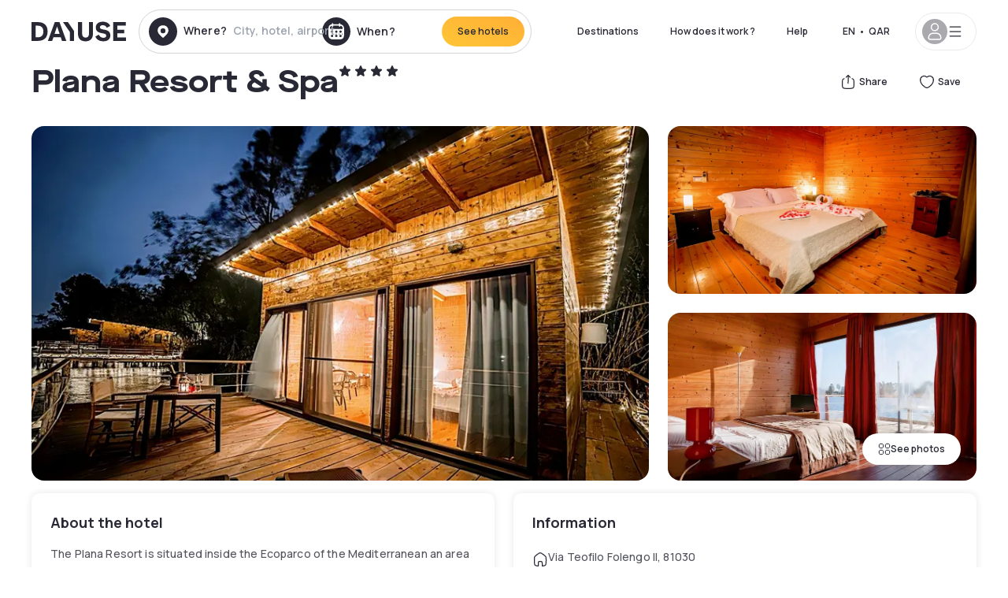

--- FILE ---
content_type: application/javascript; charset=utf-8
request_url: https://qa.dayuse.com/_next/static/chunks/4392-86c0564b2ea9feba.js?dpl=dpl_9PN5WjKir5w39ztcroyEHguPwTJh
body_size: 2169
content:
!function(){try{var e="undefined"!=typeof window?window:"undefined"!=typeof global?global:"undefined"!=typeof self?self:{},s=(new e.Error).stack;s&&(e._sentryDebugIds=e._sentryDebugIds||{},e._sentryDebugIds[s]="345a0d98-1f16-4850-96b8-80e166ad6f2f",e._sentryDebugIdIdentifier="sentry-dbid-345a0d98-1f16-4850-96b8-80e166ad6f2f")}catch(e){}}();"use strict";(self.webpackChunk_N_E=self.webpackChunk_N_E||[]).push([[4392],{54392:(e,s,l)=>{l.r(s),l.d(s,{default:()=>j});var d=l(37876),n=l(14232),a=l(64440),r=l(71410),t=l(77742),c=l(8733),o=l(89099),u=l(18847),i=l.n(u),h=l(58372),p=l(50513),f=l(49995),m=l(40605),y=l(24836),v=l(74447),g=l(81681),x=l(66306),b=l(56280),A=l(32492),k=l(78187);let w=i()(()=>Promise.all([l.e(2896),l.e(6648)]).then(l.bind(l,52896)),{loadableGenerated:{webpack:()=>[52896]},ssr:!1}),q=i()(()=>Promise.all([l.e(8851),l.e(3595),l.e(476)]).then(l.bind(l,60476)),{loadableGenerated:{webpack:()=>[60476]},ssr:!1}),j=e=>{var s;let{toggleFocus:l}=e,u=(0,g.A)([g.md],[!1],!0),i=(0,t.A)(),j=(0,o.useRouter)(),{lang:D}=(0,p.uU)(),[N]=(0,h.H2)(),_=(0,n.useRef)(null),C=(0,n.useRef)(null),I=(0,n.useRef)(null),[T,z]=(0,n.useState)({open:!1}),[M,E]=(0,n.useState)({open:!1,value:null!=(s=j.query.selectedAddress)?s:""}),[R,S]=(0,n.useState)({checkinDate:j.query.checkinDate&&/^[0-9]{4}-[0-9]{2}-[0-9]{2}$/.test(j.query.checkinDate)?(0,r.A)(j.query.checkinDate):void 0,center:j.query.lat&&j.query.lng?[Number(j.query.lng),Number(j.query.lat)]:void 0,selectedAddress:j.query.selectedAddress,sluggableAddress:j.query.sluggableAddress,geohash:j.query.placeId,queryType:j.query.selectedAddress});(0,n.useEffect)(()=>{S({...R,checkinDate:j.query.checkinDate&&/^[0-9]{4}-[0-9]{2}-[0-9]{2}$/.test(j.query.checkinDate)?(0,r.A)(j.query.checkinDate):void 0})},[j.query.checkinDate]);let P=async(e,s)=>{let l=null!=e?e:R.checkinDate;if(R.center&&"around_me"===R.type&&R.queryType&&R.selectedAddress){x.fw("header","around_me::search_engine",j.query.checkinDate,R.queryType,0,M.value,void 0,void 0,"around_me",R.center);let e=(0,y.A)(R.selectedAddress);j.push({pathname:"/s/".concat(e),query:(0,v.rz)({selectedAddress:R.selectedAddress,lat:R.center[0].toString(),lng:R.center[1].toString(),checkinDate:l?(0,a.default)(l,"yyyy-MM-dd"):void 0,...s},["slug","placeId","ne_lng","ne_lat"])},void 0,{shallow:!1});return}if(R.queryType&&R.selectedAddress&&R.geohash&&R.sluggableAddress){let e=await (0,k.u)().run((0,b.Vh8)({data:{geohash:R.geohash,selectedAddress:R.selectedAddress,sluggableAddress:R.sluggableAddress,queryType:R.queryType}}));x.fw("header",R.sluggableAddress,j.query.checkinDate,R.queryType,0,M.value,null==e?void 0:e.city,null==e?void 0:e.country,null==R?void 0:R.type,R.center),j.push({pathname:"/s/".concat(e.slug),query:(0,v.rz)({...j.query,selectedAddress:e.selectedAddress?e.selectedAddress:R.selectedAddress,placeId:null==e?void 0:e.placeId,checkinDate:l?(0,a.default)(l,"yyyy-MM-dd"):void 0,...s},["ne_lng","ne_lat","sw_lng","sw_lat","lat","lng","slug"])},void 0,{shallow:!1})}R.searchUrl&&R.selectedAddress&&R.queryType&&void 0!==R.index&&(x.fw("header",R.selectedAddress,j.query.checkinDate,"recommendation",R.index,R.queryType,void 0,void 0,"recommendation"),j.push({pathname:R.searchUrl,query:(0,v.rz)({checkinDate:l?(0,a.default)(l,"yyyy-MM-dd"):void 0,...s},["slug"])},void 0))};return(0,d.jsx)("div",{className:(0,f.A)("lg:mt-0 flex flex-wrap h-12 md:h-14 justify-end md:justify-start"),children:(0,d.jsx)("div",{className:(0,f.A)("lg:mt-0 flex flex-wrap h-12 md:h-14 flex-1 rounded-full border border-shadow-black-20",(M.open||T.open)&&"md:bg-slate-200"),children:(0,d.jsxs)("div",{className:"flex py-2 md:py-0 h-full",children:[(0,d.jsxs)("div",{ref:_,className:(0,f.A)("md:rounded-full",M.open?"md:bg-white md:hover:bg-white md:shadow-100":"md:hover:bg-shadow-black-10"),children:[(0,d.jsxs)("div",{className:"relative hidden md:flex items-center px-3 h-full md:rounded-full",children:[(0,d.jsx)(A.A,{icon:"solid-circle-place",className:"fill-current shrink-0 text-shadow-black size-9 cursor-pointer",onClick:()=>{E({...M,open:!0}),z({...T,open:!1}),I.current&&I.current.focus()}}),(0,d.jsxs)("div",{className:"relative w-full",children:[!M.value&&(0,d.jsxs)("div",{className:"body3 focus absolute pointer-events-none whitespace-nowrap inset-0 flex items-center px-2 truncate",children:[(0,d.jsx)(c.A,{id:"common.autocomplete.empty",defaultMessage:"O\xf9 ?"}),(0,d.jsx)("span",{className:"text-gray-400 ml-2 truncate",children:(0,d.jsx)(c.A,{id:"landingPages.searchbar.placeholder"})})]}),(0,d.jsx)("input",{type:"text",ref:I,className:"body3 focus focus:outline-none pl-2 pr-4 truncate lg:w-40 w-full bg-transparent",autoComplete:"off",onFocus:()=>{E({...M,open:!0}),z({...T,open:!1}),l&&l(!0)},value:M.value,onChange:e=>E({...M,value:e.target.value}),onKeyPress:e=>{if("Enter"===e.key){var s;E({...M,value:null!=(s=R.selectedAddress)?s:"",open:!1}),z({...T,open:!0}),l&&l(!1)}}}),M.value&&(0,d.jsx)("button",{className:"absolute top-0 bottom-0 right-0 h-full flex items-center",onClick:()=>E({...M,value:""}),children:(0,d.jsx)(A.A,{icon:"cross",className:"size-[10px] shrink-0 cursor-pointer",onClick:()=>E({...M,value:""})})})]})]}),(0,d.jsxs)("div",{className:"md:hidden flex items-center h-full w-full px-3 cursor-pointer  font-medium text-sm",onClick:()=>E({...M,open:!0}),children:[(0,d.jsx)(A.A,{icon:"solid-circle-search",className:"size-8 fill-current text-shadow-black mr-2"}),(0,d.jsx)(c.A,{id:"common.search.placeholder"})]}),M.open&&(0,d.jsx)(w,{wrapperRef:_,isOpen:M.open,onClose:()=>{var e;E({...M,value:null!=(e=R.selectedAddress)?e:"",open:!1}),l&&l(!1)},value:M.value,onInputChange:e=>E({...M,value:e}),onSelect:e=>{z({...T,open:!0}),E({...M,value:e.selectedAddress,open:!1}),S({...R,...e}),l&&l(!1)},onChange:e=>{S({...R,...e})},originEvent:"header"})]}),(0,d.jsxs)("div",{className:(0,f.A)("flex rounded-full abtest-calendar abtest-off",T.open&&"shadow-100 bg-white",!T.open&&"hover:bg-shadow-black-10"),children:[(0,d.jsxs)("div",{ref:C,className:"cursor-pointer",children:[(0,d.jsxs)("div",{onClick:()=>z({...T,open:!T.open}),className:(0,f.A)("hidden md:flex items-center px-3 space-x-2 h-full md:rounded-full"),children:[(0,d.jsx)(A.A,{icon:"solid-circle-calendar",className:"size-9 text-shadow-black"}),(0,d.jsx)("span",{className:"body3 focus w-24 focus:outline-none text-left whitespace-nowrap",children:(null==R?void 0:R.checkinDate)?i.formatDate(R.checkinDate,{day:"numeric",month:"long"}):i.formatMessage({id:"common.calendar.noDate"})})]}),T.open&&(0,d.jsx)(q,{wrapperRef:C,isOpen:T.open,onClose:()=>z({...T,open:!1}),onBack:()=>z({...T,open:!1}),date:null==R?void 0:R.checkinDate,onChange:(e,s)=>{S({...R,checkinDate:e}),z({...T,open:!1}),u&&P(e,s)}})]}),(0,d.jsx)("div",{className:(0,f.A)("hidden h-full md:rounded-r-xl md:flex py-2 pr-2"),children:(0,d.jsx)(m.A,{size:"small",type:"submit",onClick:()=>P(),children:(0,d.jsx)("span",{children:(0,d.jsx)(c.A,{id:"common.searchBar.cta"})})})})]})]})})})}}}]);

--- FILE ---
content_type: application/javascript; charset=utf-8
request_url: https://qa.dayuse.com/_next/static/chunks/8863-7045a0ec8e028fbe.js?dpl=dpl_9PN5WjKir5w39ztcroyEHguPwTJh
body_size: 39316
content:
!function(){try{var e="undefined"!=typeof window?window:"undefined"!=typeof global?global:"undefined"!=typeof self?self:{},t=(new e.Error).stack;t&&(e._sentryDebugIds=e._sentryDebugIds||{},e._sentryDebugIds[t]="1a5adb3e-4a67-4bb2-a73c-ffdf1cf85668",e._sentryDebugIdIdentifier="sentry-dbid-1a5adb3e-4a67-4bb2-a73c-ffdf1cf85668")}catch(e){}}(),(self.webpackChunk_N_E=self.webpackChunk_N_E||[]).push([[8863],{4505:(e,t,r)=>{"use strict";r.d(t,{Mz:()=>eg,UC:()=>ew,i0:()=>es,Wv:()=>eo,ZL:()=>eb,bL:()=>ev,l9:()=>ey});var n=r(14232),o=r.t(n,2),i=r(33716);function l(e,t){if("function"==typeof e)return e(t);null!=e&&(e.current=t)}function a(...e){return t=>{let r=!1,n=e.map(e=>{let n=l(e,t);return r||"function"!=typeof n||(r=!0),n});if(r)return()=>{for(let t=0;t<n.length;t++){let r=n[t];"function"==typeof r?r():l(e[t],null)}}}}function s(...e){return n.useCallback(a(...e),e)}var u=r(37876);function c(e,t=[]){let r=[],o=()=>{let t=r.map(e=>n.createContext(e));return function(r){let o=r?.[e]||t;return n.useMemo(()=>({[`__scope${e}`]:{...r,[e]:o}}),[r,o])}};return o.scopeName=e,[function(t,o){let i=n.createContext(o),l=r.length;r=[...r,o];let a=t=>{let{scope:r,children:o,...a}=t,s=r?.[e]?.[l]||i,c=n.useMemo(()=>a,Object.values(a));return(0,u.jsx)(s.Provider,{value:c,children:o})};return a.displayName=t+"Provider",[a,function(r,a){let s=a?.[e]?.[l]||i,u=n.useContext(s);if(u)return u;if(void 0!==o)return o;throw Error(`\`${r}\` must be used within \`${t}\``)}]},function(...e){let t=e[0];if(1===e.length)return t;let r=()=>{let r=e.map(e=>({useScope:e(),scopeName:e.scopeName}));return function(e){let o=r.reduce((t,{useScope:r,scopeName:n})=>{let o=r(e)[`__scope${n}`];return{...t,...o}},{});return n.useMemo(()=>({[`__scope${t.scopeName}`]:o}),[o])}};return r.scopeName=t.scopeName,r}(o,...t)]}var d=r(65187),f=r(22658),p=r(42912),h=globalThis?.document?n.useLayoutEffect:()=>{},m=o["useId".toString()]||(()=>void 0),v=0,g=r(94882),y=r(72262);r(98477);var b=n.forwardRef((e,t)=>{let{children:r,...o}=e,i=n.Children.toArray(r),l=i.find(E);if(l){let e=l.props.children,r=i.map(t=>t!==l?t:n.Children.count(e)>1?n.Children.only(null):n.isValidElement(e)?e.props.children:null);return(0,u.jsx)(w,{...o,ref:t,children:n.isValidElement(e)?n.cloneElement(e,void 0,r):null})}return(0,u.jsx)(w,{...o,ref:t,children:r})});b.displayName="Slot";var w=n.forwardRef((e,t)=>{let{children:r,...o}=e;if(n.isValidElement(r)){let e=function(e){let t=Object.getOwnPropertyDescriptor(e.props,"ref")?.get,r=t&&"isReactWarning"in t&&t.isReactWarning;return r?e.ref:(r=(t=Object.getOwnPropertyDescriptor(e,"ref")?.get)&&"isReactWarning"in t&&t.isReactWarning)?e.props.ref:e.props.ref||e.ref}(r),i=function(e,t){let r={...t};for(let n in t){let o=e[n],i=t[n];/^on[A-Z]/.test(n)?o&&i?r[n]=(...e)=>{i(...e),o(...e)}:o&&(r[n]=o):"style"===n?r[n]={...o,...i}:"className"===n&&(r[n]=[o,i].filter(Boolean).join(" "))}return{...e,...r}}(o,r.props);return r.type!==n.Fragment&&(i.ref=t?a(t,e):e),n.cloneElement(r,i)}return n.Children.count(r)>1?n.Children.only(null):null});w.displayName="SlotClone";var x=({children:e})=>(0,u.jsx)(u.Fragment,{children:e});function E(e){return n.isValidElement(e)&&e.type===x}var C=["a","button","div","form","h2","h3","img","input","label","li","nav","ol","p","span","svg","ul"].reduce((e,t)=>{let r=n.forwardRef((e,r)=>{let{asChild:n,...o}=e,i=n?b:t;return"undefined"!=typeof window&&(window[Symbol.for("radix-ui")]=!0),(0,u.jsx)(i,{...o,ref:r})});return r.displayName=`Primitive.${t}`,{...e,[t]:r}},{}),R=n.forwardRef((e,t)=>{let{children:r,width:n=10,height:o=5,...i}=e;return(0,u.jsx)(C.svg,{...i,ref:t,width:n,height:o,viewBox:"0 0 30 10",preserveAspectRatio:"none",children:e.asChild?r:(0,u.jsx)("polygon",{points:"0,0 30,0 15,10"})})});function S(e){let t=n.useRef(e);return n.useEffect(()=>{t.current=e}),n.useMemo(()=>(...e)=>t.current?.(...e),[])}R.displayName="Arrow";var j="Popper",[P,k]=c(j),[O,N]=P(j),A=e=>{let{__scopePopper:t,children:r}=e,[o,i]=n.useState(null);return(0,u.jsx)(O,{scope:t,anchor:o,onAnchorChange:i,children:r})};A.displayName=j;var I="PopperAnchor",T=n.forwardRef((e,t)=>{let{__scopePopper:r,virtualRef:o,...i}=e,l=N(I,r),a=n.useRef(null),c=s(t,a);return n.useEffect(()=>{l.onAnchorChange(o?.current||a.current)}),o?null:(0,u.jsx)(C.div,{...i,ref:c})});T.displayName=I;var _="PopperContent",[D,M]=P(_),L=n.forwardRef((e,t)=>{let{__scopePopper:r,side:o="bottom",sideOffset:i=0,align:l="center",alignOffset:a=0,arrowPadding:c=0,avoidCollisions:d=!0,collisionBoundary:f=[],collisionPadding:p=0,sticky:m="partial",hideWhenDetached:v=!1,updatePositionStrategy:b="optimized",onPlaced:w,...x}=e,E=N(_,r),[R,j]=n.useState(null),P=s(t,e=>j(e)),[k,O]=n.useState(null),A=function(e){let[t,r]=n.useState(void 0);return h(()=>{if(e){r({width:e.offsetWidth,height:e.offsetHeight});let t=new ResizeObserver(t=>{let n,o;if(!Array.isArray(t)||!t.length)return;let i=t[0];if("borderBoxSize"in i){let e=i.borderBoxSize,t=Array.isArray(e)?e[0]:e;n=t.inlineSize,o=t.blockSize}else n=e.offsetWidth,o=e.offsetHeight;r({width:n,height:o})});return t.observe(e,{box:"border-box"}),()=>t.unobserve(e)}r(void 0)},[e]),t}(k),I=A?.width??0,T=A?.height??0,M="number"==typeof p?p:{top:0,right:0,bottom:0,left:0,...p},L=Array.isArray(f)?f:[f],z=L.length>0,F={padding:M,boundary:L.filter($),altBoundary:z},{refs:W,floatingStyles:H,placement:U,isPositioned:V,middlewareData:G}=(0,g.we)({strategy:"fixed",placement:o+("center"!==l?"-"+l:""),whileElementsMounted:(...e)=>(0,y.ll)(...e,{animationFrame:"always"===b}),elements:{reference:E.anchor},middleware:[(0,g.cY)({mainAxis:i+T,alignmentAxis:a}),d&&(0,g.BN)({mainAxis:!0,crossAxis:!1,limiter:"partial"===m?(0,g.ER)():void 0,...F}),d&&(0,g.UU)({...F}),(0,g.Ej)({...F,apply:({elements:e,rects:t,availableWidth:r,availableHeight:n})=>{let{width:o,height:i}=t.reference,l=e.floating.style;l.setProperty("--radix-popper-available-width",`${r}px`),l.setProperty("--radix-popper-available-height",`${n}px`),l.setProperty("--radix-popper-anchor-width",`${o}px`),l.setProperty("--radix-popper-anchor-height",`${i}px`)}}),k&&(0,g.UE)({element:k,padding:c}),B({arrowWidth:I,arrowHeight:T}),v&&(0,g.jD)({strategy:"referenceHidden",...F})]}),[K,q]=Q(U),X=S(w);h(()=>{V&&X?.()},[V,X]);let Y=G.arrow?.x,Z=G.arrow?.y,J=G.arrow?.centerOffset!==0,[ee,et]=n.useState();return h(()=>{R&&et(window.getComputedStyle(R).zIndex)},[R]),(0,u.jsx)("div",{ref:W.setFloating,"data-radix-popper-content-wrapper":"",style:{...H,transform:V?H.transform:"translate(0, -200%)",minWidth:"max-content",zIndex:ee,"--radix-popper-transform-origin":[G.transformOrigin?.x,G.transformOrigin?.y].join(" "),...G.hide?.referenceHidden&&{visibility:"hidden",pointerEvents:"none"}},dir:e.dir,children:(0,u.jsx)(D,{scope:r,placedSide:K,onArrowChange:O,arrowX:Y,arrowY:Z,shouldHideArrow:J,children:(0,u.jsx)(C.div,{"data-side":K,"data-align":q,...x,ref:P,style:{...x.style,animation:V?void 0:"none"}})})})});L.displayName=_;var z="PopperArrow",F={top:"bottom",right:"left",bottom:"top",left:"right"},W=n.forwardRef(function(e,t){let{__scopePopper:r,...n}=e,o=M(z,r),i=F[o.placedSide];return(0,u.jsx)("span",{ref:o.onArrowChange,style:{position:"absolute",left:o.arrowX,top:o.arrowY,[i]:0,transformOrigin:{top:"",right:"0 0",bottom:"center 0",left:"100% 0"}[o.placedSide],transform:{top:"translateY(100%)",right:"translateY(50%) rotate(90deg) translateX(-50%)",bottom:"rotate(180deg)",left:"translateY(50%) rotate(-90deg) translateX(50%)"}[o.placedSide],visibility:o.shouldHideArrow?"hidden":void 0},children:(0,u.jsx)(R,{...n,ref:t,style:{...n.style,display:"block"}})})});function $(e){return null!==e}W.displayName=z;var B=e=>({name:"transformOrigin",options:e,fn(t){let{placement:r,rects:n,middlewareData:o}=t,i=o.arrow?.centerOffset!==0,l=i?0:e.arrowWidth,a=i?0:e.arrowHeight,[s,u]=Q(r),c={start:"0%",center:"50%",end:"100%"}[u],d=(o.arrow?.x??0)+l/2,f=(o.arrow?.y??0)+a/2,p="",h="";return"bottom"===s?(p=i?c:`${d}px`,h=`${-a}px`):"top"===s?(p=i?c:`${d}px`,h=`${n.floating.height+a}px`):"right"===s?(p=`${-a}px`,h=i?c:`${f}px`):"left"===s&&(p=`${n.floating.width+a}px`,h=i?c:`${f}px`),{data:{x:p,y:h}}}});function Q(e){let[t,r="center"]=e.split("-");return[t,r]}var H=r(26687),U=r(95767),V=r(94769),G=r(86324),K="Popover",[q,X]=c(K,[k]),Y=k(),[Z,J]=q(K),ee=e=>{let{__scopePopover:t,children:r,open:o,defaultOpen:i,onOpenChange:l,modal:a=!1}=e,s=Y(t),c=n.useRef(null),[d,f]=n.useState(!1),[p=!1,g]=function({prop:e,defaultProp:t,onChange:r=()=>{}}){let[o,i]=function({defaultProp:e,onChange:t}){let r=n.useState(e),[o]=r,i=n.useRef(o),l=S(t);return n.useEffect(()=>{i.current!==o&&(l(o),i.current=o)},[o,i,l]),r}({defaultProp:t,onChange:r}),l=void 0!==e,a=l?e:o,s=S(r);return[a,n.useCallback(t=>{if(l){let r="function"==typeof t?t(e):t;r!==e&&s(r)}else i(t)},[l,e,i,s])]}({prop:o,defaultProp:i,onChange:l});return(0,u.jsx)(A,{...s,children:(0,u.jsx)(Z,{scope:t,contentId:function(e){let[t,r]=n.useState(m());return h(()=>{r(e=>e??String(v++))},[void 0]),e||(t?`radix-${t}`:"")}(),triggerRef:c,open:p,onOpenChange:g,onOpenToggle:n.useCallback(()=>g(e=>!e),[g]),hasCustomAnchor:d,onCustomAnchorAdd:n.useCallback(()=>f(!0),[]),onCustomAnchorRemove:n.useCallback(()=>f(!1),[]),modal:a,children:r})})};ee.displayName=K;var et="PopoverAnchor",er=n.forwardRef((e,t)=>{let{__scopePopover:r,...o}=e,i=J(et,r),l=Y(r),{onCustomAnchorAdd:a,onCustomAnchorRemove:s}=i;return n.useEffect(()=>(a(),()=>s()),[a,s]),(0,u.jsx)(T,{...l,...o,ref:t})});er.displayName=et;var en="PopoverTrigger",eo=n.forwardRef((e,t)=>{let{__scopePopover:r,...n}=e,o=J(en,r),l=Y(r),a=s(t,o.triggerRef),c=(0,u.jsx)(C.button,{type:"button","aria-haspopup":"dialog","aria-expanded":o.open,"aria-controls":o.contentId,"data-state":em(o.open),...n,ref:a,onClick:(0,i.m)(e.onClick,o.onOpenToggle)});return o.hasCustomAnchor?c:(0,u.jsx)(T,{asChild:!0,...l,children:c})});eo.displayName=en;var ei="PopoverPortal",[el,ea]=q(ei,{forceMount:void 0}),es=e=>{let{__scopePopover:t,forceMount:r,children:n,container:o}=e,i=J(ei,t);return(0,u.jsx)(el,{scope:t,forceMount:r,children:(0,u.jsx)(U.C,{present:r||i.open,children:(0,u.jsx)(H.Z,{asChild:!0,container:o,children:n})})})};es.displayName=ei;var eu="PopoverContent",ec=n.forwardRef((e,t)=>{let r=ea(eu,e.__scopePopover),{forceMount:n=r.forceMount,...o}=e,i=J(eu,e.__scopePopover);return(0,u.jsx)(U.C,{present:n||i.open,children:i.modal?(0,u.jsx)(ed,{...o,ref:t}):(0,u.jsx)(ef,{...o,ref:t})})});ec.displayName=eu;var ed=n.forwardRef((e,t)=>{let r=J(eu,e.__scopePopover),o=n.useRef(null),l=s(t,o),a=n.useRef(!1);return n.useEffect(()=>{let e=o.current;if(e)return(0,V.Eq)(e)},[]),(0,u.jsx)(G.A,{as:b,allowPinchZoom:!0,children:(0,u.jsx)(ep,{...e,ref:l,trapFocus:r.open,disableOutsidePointerEvents:!0,onCloseAutoFocus:(0,i.m)(e.onCloseAutoFocus,e=>{e.preventDefault(),a.current||r.triggerRef.current?.focus()}),onPointerDownOutside:(0,i.m)(e.onPointerDownOutside,e=>{let t=e.detail.originalEvent,r=0===t.button&&!0===t.ctrlKey;a.current=2===t.button||r},{checkForDefaultPrevented:!1}),onFocusOutside:(0,i.m)(e.onFocusOutside,e=>e.preventDefault(),{checkForDefaultPrevented:!1})})})}),ef=n.forwardRef((e,t)=>{let r=J(eu,e.__scopePopover),o=n.useRef(!1),i=n.useRef(!1);return(0,u.jsx)(ep,{...e,ref:t,trapFocus:!1,disableOutsidePointerEvents:!1,onCloseAutoFocus:t=>{e.onCloseAutoFocus?.(t),t.defaultPrevented||(o.current||r.triggerRef.current?.focus(),t.preventDefault()),o.current=!1,i.current=!1},onInteractOutside:t=>{e.onInteractOutside?.(t),t.defaultPrevented||(o.current=!0,"pointerdown"===t.detail.originalEvent.type&&(i.current=!0));let n=t.target;r.triggerRef.current?.contains(n)&&t.preventDefault(),"focusin"===t.detail.originalEvent.type&&i.current&&t.preventDefault()}})}),ep=n.forwardRef((e,t)=>{let{__scopePopover:r,trapFocus:n,onOpenAutoFocus:o,onCloseAutoFocus:i,disableOutsidePointerEvents:l,onEscapeKeyDown:a,onPointerDownOutside:s,onFocusOutside:c,onInteractOutside:h,...m}=e,v=J(eu,r),g=Y(r);return(0,f.Oh)(),(0,u.jsx)(p.n,{asChild:!0,loop:!0,trapped:n,onMountAutoFocus:o,onUnmountAutoFocus:i,children:(0,u.jsx)(d.qW,{asChild:!0,disableOutsidePointerEvents:l,onInteractOutside:h,onEscapeKeyDown:a,onPointerDownOutside:s,onFocusOutside:c,onDismiss:()=>v.onOpenChange(!1),children:(0,u.jsx)(L,{"data-state":em(v.open),role:"dialog",id:v.contentId,...g,...m,ref:t,style:{...m.style,"--radix-popover-content-transform-origin":"var(--radix-popper-transform-origin)","--radix-popover-content-available-width":"var(--radix-popper-available-width)","--radix-popover-content-available-height":"var(--radix-popper-available-height)","--radix-popover-trigger-width":"var(--radix-popper-anchor-width)","--radix-popover-trigger-height":"var(--radix-popper-anchor-height)"}})})})}),eh="PopoverClose";function em(e){return e?"open":"closed"}n.forwardRef((e,t)=>{let{__scopePopover:r,...n}=e,o=J(eh,r);return(0,u.jsx)(C.button,{type:"button",...n,ref:t,onClick:(0,i.m)(e.onClick,()=>o.onOpenChange(!1))})}).displayName=eh,n.forwardRef((e,t)=>{let{__scopePopover:r,...n}=e,o=Y(r);return(0,u.jsx)(W,{...o,...n,ref:t})}).displayName="PopoverArrow";var ev=ee,eg=er,ey=eo,eb=es,ew=ec},8733:(e,t,r)=>{"use strict";r.d(t,{A:()=>u});var n=r(4902),o=r(14232),i=r(37154),l=r(77742);function a(e){var t=(0,l.A)(),r=t.formatMessage,n=t.textComponent,i=void 0===n?o.Fragment:n,a=e.id,s=e.description,u=e.defaultMessage,c=e.values,d=e.children,f=e.tagName,p=void 0===f?i:f,h=r({id:a,description:s,defaultMessage:u},c,{ignoreTag:e.ignoreTag});return"function"==typeof d?d(Array.isArray(h)?h:[h]):p?o.createElement(p,null,o.Children.toArray(h)):o.createElement(o.Fragment,null,h)}a.displayName="FormattedMessage";var s=o.memo(a,function(e,t){var r=e.values,o=(0,n.Tt)(e,["values"]),l=t.values,a=(0,n.Tt)(t,["values"]);return(0,i.bN)(l,r)&&(0,i.bN)(o,a)});s.displayName="MemoizedFormattedMessage";let u=s},10714:(e,t,r)=>{"use strict";r.d(t,{s:()=>l,t:()=>i});var n=r(14232);function o(e,t){if("function"==typeof e)return e(t);null!=e&&(e.current=t)}function i(...e){return t=>{let r=!1,n=e.map(e=>{let n=o(e,t);return r||"function"!=typeof n||(r=!0),n});if(r)return()=>{for(let t=0;t<n.length;t++){let r=n[t];"function"==typeof r?r():o(e[t],null)}}}}function l(...e){return n.useCallback(i(...e),e)}},13014:(e,t,r)=>{"use strict";r.d(t,{b:()=>a});var n=r(14232),o=r(66326),i=r(37876),l=n.forwardRef((e,t)=>{let{children:r,width:n=10,height:l=5,...a}=e;return(0,i.jsx)(o.sG.svg,{...a,ref:t,width:n,height:l,viewBox:"0 0 30 10",preserveAspectRatio:"none",children:e.asChild?r:(0,i.jsx)("polygon",{points:"0,0 30,0 15,10"})})});l.displayName="Arrow";var a=l},13478:(e,t,r)=>{"use strict";r.d(t,{$:()=>u});var n=r(98275),o=r(60388),i=r(58444),l=r(90089),a=r(81883),s=r(37149),u=class extends l.Q{constructor(e,t){super(),this.options=t,this.#e=e,this.#t=null,this.#r=(0,a.T)(),this.bindMethods(),this.setOptions(t)}#e;#n=void 0;#o=void 0;#i=void 0;#l;#a;#r;#t;#s;#u;#c;#d;#f;#p;#h=new Set;bindMethods(){this.refetch=this.refetch.bind(this)}onSubscribe(){1===this.listeners.size&&(this.#n.addObserver(this),c(this.#n,this.options)?this.#m():this.updateResult(),this.#v())}onUnsubscribe(){this.hasListeners()||this.destroy()}shouldFetchOnReconnect(){return d(this.#n,this.options,this.options.refetchOnReconnect)}shouldFetchOnWindowFocus(){return d(this.#n,this.options,this.options.refetchOnWindowFocus)}destroy(){this.listeners=new Set,this.#g(),this.#y(),this.#n.removeObserver(this)}setOptions(e){let t=this.options,r=this.#n;if(this.options=this.#e.defaultQueryOptions(e),void 0!==this.options.enabled&&"boolean"!=typeof this.options.enabled&&"function"!=typeof this.options.enabled&&"boolean"!=typeof(0,s.Eh)(this.options.enabled,this.#n))throw Error("Expected enabled to be a boolean or a callback that returns a boolean");this.#b(),this.#n.setOptions(this.options),t._defaulted&&!(0,s.f8)(this.options,t)&&this.#e.getQueryCache().notify({type:"observerOptionsUpdated",query:this.#n,observer:this});let n=this.hasListeners();n&&f(this.#n,r,this.options,t)&&this.#m(),this.updateResult(),n&&(this.#n!==r||(0,s.Eh)(this.options.enabled,this.#n)!==(0,s.Eh)(t.enabled,this.#n)||(0,s.d2)(this.options.staleTime,this.#n)!==(0,s.d2)(t.staleTime,this.#n))&&this.#w();let o=this.#x();n&&(this.#n!==r||(0,s.Eh)(this.options.enabled,this.#n)!==(0,s.Eh)(t.enabled,this.#n)||o!==this.#p)&&this.#E(o)}getOptimisticResult(e){var t,r;let n=this.#e.getQueryCache().build(this.#e,e),o=this.createResult(n,e);return t=this,r=o,(0,s.f8)(t.getCurrentResult(),r)||(this.#i=o,this.#a=this.options,this.#l=this.#n.state),o}getCurrentResult(){return this.#i}trackResult(e,t){return new Proxy(e,{get:(e,r)=>(this.trackProp(r),t?.(r),"promise"!==r||this.options.experimental_prefetchInRender||"pending"!==this.#r.status||this.#r.reject(Error("experimental_prefetchInRender feature flag is not enabled")),Reflect.get(e,r))})}trackProp(e){this.#h.add(e)}getCurrentQuery(){return this.#n}refetch({...e}={}){return this.fetch({...e})}fetchOptimistic(e){let t=this.#e.defaultQueryOptions(e),r=this.#e.getQueryCache().build(this.#e,t);return r.fetch().then(()=>this.createResult(r,t))}fetch(e){return this.#m({...e,cancelRefetch:e.cancelRefetch??!0}).then(()=>(this.updateResult(),this.#i))}#m(e){this.#b();let t=this.#n.fetch(this.options,e);return e?.throwOnError||(t=t.catch(s.lQ)),t}#w(){this.#g();let e=(0,s.d2)(this.options.staleTime,this.#n);if(s.S$||this.#i.isStale||!(0,s.gn)(e))return;let t=(0,s.j3)(this.#i.dataUpdatedAt,e);this.#d=setTimeout(()=>{this.#i.isStale||this.updateResult()},t+1)}#x(){return("function"==typeof this.options.refetchInterval?this.options.refetchInterval(this.#n):this.options.refetchInterval)??!1}#E(e){this.#y(),this.#p=e,!s.S$&&!1!==(0,s.Eh)(this.options.enabled,this.#n)&&(0,s.gn)(this.#p)&&0!==this.#p&&(this.#f=setInterval(()=>{(this.options.refetchIntervalInBackground||n.m.isFocused())&&this.#m()},this.#p))}#v(){this.#w(),this.#E(this.#x())}#g(){this.#d&&(clearTimeout(this.#d),this.#d=void 0)}#y(){this.#f&&(clearInterval(this.#f),this.#f=void 0)}createResult(e,t){let r,n=this.#n,o=this.options,l=this.#i,u=this.#l,d=this.#a,h=e!==n?e.state:this.#o,{state:m}=e,v={...m},g=!1;if(t._optimisticResults){let r=this.hasListeners(),l=!r&&c(e,t),a=r&&f(e,n,t,o);(l||a)&&(v={...v,...(0,i.k)(m.data,e.options)}),"isRestoring"===t._optimisticResults&&(v.fetchStatus="idle")}let{error:y,errorUpdatedAt:b,status:w}=v;r=v.data;let x=!1;if(void 0!==t.placeholderData&&void 0===r&&"pending"===w){let e;l?.isPlaceholderData&&t.placeholderData===d?.placeholderData?(e=l.data,x=!0):e="function"==typeof t.placeholderData?t.placeholderData(this.#c?.state.data,this.#c):t.placeholderData,void 0!==e&&(w="success",r=(0,s.pl)(l?.data,e,t),g=!0)}if(t.select&&void 0!==r&&!x)if(l&&r===u?.data&&t.select===this.#s)r=this.#u;else try{this.#s=t.select,r=t.select(r),r=(0,s.pl)(l?.data,r,t),this.#u=r,this.#t=null}catch(e){this.#t=e}this.#t&&(y=this.#t,r=this.#u,b=Date.now(),w="error");let E="fetching"===v.fetchStatus,C="pending"===w,R="error"===w,S=C&&E,j=void 0!==r,P={status:w,fetchStatus:v.fetchStatus,isPending:C,isSuccess:"success"===w,isError:R,isInitialLoading:S,isLoading:S,data:r,dataUpdatedAt:v.dataUpdatedAt,error:y,errorUpdatedAt:b,failureCount:v.fetchFailureCount,failureReason:v.fetchFailureReason,errorUpdateCount:v.errorUpdateCount,isFetched:v.dataUpdateCount>0||v.errorUpdateCount>0,isFetchedAfterMount:v.dataUpdateCount>h.dataUpdateCount||v.errorUpdateCount>h.errorUpdateCount,isFetching:E,isRefetching:E&&!C,isLoadingError:R&&!j,isPaused:"paused"===v.fetchStatus,isPlaceholderData:g,isRefetchError:R&&j,isStale:p(e,t),refetch:this.refetch,promise:this.#r,isEnabled:!1!==(0,s.Eh)(t.enabled,e)};if(this.options.experimental_prefetchInRender){let t=e=>{"error"===P.status?e.reject(P.error):void 0!==P.data&&e.resolve(P.data)},r=()=>{t(this.#r=P.promise=(0,a.T)())},o=this.#r;switch(o.status){case"pending":e.queryHash===n.queryHash&&t(o);break;case"fulfilled":("error"===P.status||P.data!==o.value)&&r();break;case"rejected":("error"!==P.status||P.error!==o.reason)&&r()}}return P}updateResult(){let e=this.#i,t=this.createResult(this.#n,this.options);if(this.#l=this.#n.state,this.#a=this.options,void 0!==this.#l.data&&(this.#c=this.#n),(0,s.f8)(t,e))return;this.#i=t;let r=()=>{if(!e)return!0;let{notifyOnChangeProps:t}=this.options,r="function"==typeof t?t():t;if("all"===r||!r&&!this.#h.size)return!0;let n=new Set(r??this.#h);return this.options.throwOnError&&n.add("error"),Object.keys(this.#i).some(t=>this.#i[t]!==e[t]&&n.has(t))};this.#C({listeners:r()})}#b(){let e=this.#e.getQueryCache().build(this.#e,this.options);if(e===this.#n)return;let t=this.#n;this.#n=e,this.#o=e.state,this.hasListeners()&&(t?.removeObserver(this),e.addObserver(this))}onQueryUpdate(){this.updateResult(),this.hasListeners()&&this.#v()}#C(e){o.jG.batch(()=>{e.listeners&&this.listeners.forEach(e=>{e(this.#i)}),this.#e.getQueryCache().notify({query:this.#n,type:"observerResultsUpdated"})})}};function c(e,t){return!1!==(0,s.Eh)(t.enabled,e)&&void 0===e.state.data&&("error"!==e.state.status||!1!==t.retryOnMount)||void 0!==e.state.data&&d(e,t,t.refetchOnMount)}function d(e,t,r){if(!1!==(0,s.Eh)(t.enabled,e)&&"static"!==(0,s.d2)(t.staleTime,e)){let n="function"==typeof r?r(e):r;return"always"===n||!1!==n&&p(e,t)}return!1}function f(e,t,r,n){return(e!==t||!1===(0,s.Eh)(n.enabled,e))&&(!r.suspense||"error"!==e.state.status)&&p(e,r)}function p(e,t){return!1!==(0,s.Eh)(t.enabled,e)&&e.isStaleByTime((0,s.d2)(t.staleTime,e))}},14966:(e,t,r)=>{"use strict";r.d(t,{jH:()=>i});var n=r(14232);r(37876);var o=n.createContext(void 0);function i(e){let t=n.useContext(o);return e||t||"ltr"}},22658:(e,t,r)=>{"use strict";r.d(t,{Oh:()=>i});var n=r(14232),o=0;function i(){n.useEffect(()=>{let e=document.querySelectorAll("[data-radix-focus-guard]");return document.body.insertAdjacentElement("afterbegin",e[0]??l()),document.body.insertAdjacentElement("beforeend",e[1]??l()),o++,()=>{1===o&&document.querySelectorAll("[data-radix-focus-guard]").forEach(e=>e.remove()),o--}},[])}function l(){let e=document.createElement("span");return e.setAttribute("data-radix-focus-guard",""),e.tabIndex=0,e.style.outline="none",e.style.opacity="0",e.style.position="fixed",e.style.pointerEvents="none",e}},23408:(e,t,r)=>{"use strict";Object.defineProperty(t,"__esModule",{value:!0}),Object.defineProperty(t,"getImgProps",{enumerable:!0,get:function(){return s}}),r(26201);let n=r(78637),o=r(89161),i=["-moz-initial","fill","none","scale-down",void 0];function l(e){return void 0!==e.default}function a(e){return void 0===e?e:"number"==typeof e?Number.isFinite(e)?e:NaN:"string"==typeof e&&/^[0-9]+$/.test(e)?parseInt(e,10):NaN}function s(e,t){var r,s;let u,c,d,{src:f,sizes:p,unoptimized:h=!1,priority:m=!1,loading:v,className:g,quality:y,width:b,height:w,fill:x=!1,style:E,overrideSrc:C,onLoad:R,onLoadingComplete:S,placeholder:j="empty",blurDataURL:P,fetchPriority:k,decoding:O="async",layout:N,objectFit:A,objectPosition:I,lazyBoundary:T,lazyRoot:_,...D}=e,{imgConf:M,showAltText:L,blurComplete:z,defaultLoader:F}=t,W=M||o.imageConfigDefault;if("allSizes"in W)u=W;else{let e=[...W.deviceSizes,...W.imageSizes].sort((e,t)=>e-t),t=W.deviceSizes.sort((e,t)=>e-t),n=null==(r=W.qualities)?void 0:r.sort((e,t)=>e-t);u={...W,allSizes:e,deviceSizes:t,qualities:n}}if(void 0===F)throw Object.defineProperty(Error("images.loaderFile detected but the file is missing default export.\nRead more: https://nextjs.org/docs/messages/invalid-images-config"),"__NEXT_ERROR_CODE",{value:"E163",enumerable:!1,configurable:!0});let $=D.loader||F;delete D.loader,delete D.srcSet;let B="__next_img_default"in $;if(B){if("custom"===u.loader)throw Object.defineProperty(Error('Image with src "'+f+'" is missing "loader" prop.\nRead more: https://nextjs.org/docs/messages/next-image-missing-loader'),"__NEXT_ERROR_CODE",{value:"E252",enumerable:!1,configurable:!0})}else{let e=$;$=t=>{let{config:r,...n}=t;return e(n)}}if(N){"fill"===N&&(x=!0);let e={intrinsic:{maxWidth:"100%",height:"auto"},responsive:{width:"100%",height:"auto"}}[N];e&&(E={...E,...e});let t={responsive:"100vw",fill:"100vw"}[N];t&&!p&&(p=t)}let Q="",H=a(b),U=a(w);if((s=f)&&"object"==typeof s&&(l(s)||void 0!==s.src)){let e=l(f)?f.default:f;if(!e.src)throw Object.defineProperty(Error("An object should only be passed to the image component src parameter if it comes from a static image import. It must include src. Received "+JSON.stringify(e)),"__NEXT_ERROR_CODE",{value:"E460",enumerable:!1,configurable:!0});if(!e.height||!e.width)throw Object.defineProperty(Error("An object should only be passed to the image component src parameter if it comes from a static image import. It must include height and width. Received "+JSON.stringify(e)),"__NEXT_ERROR_CODE",{value:"E48",enumerable:!1,configurable:!0});if(c=e.blurWidth,d=e.blurHeight,P=P||e.blurDataURL,Q=e.src,!x)if(H||U){if(H&&!U){let t=H/e.width;U=Math.round(e.height*t)}else if(!H&&U){let t=U/e.height;H=Math.round(e.width*t)}}else H=e.width,U=e.height}let V=!m&&("lazy"===v||void 0===v);(!(f="string"==typeof f?f:Q)||f.startsWith("data:")||f.startsWith("blob:"))&&(h=!0,V=!1),u.unoptimized&&(h=!0),B&&!u.dangerouslyAllowSVG&&f.split("?",1)[0].endsWith(".svg")&&(h=!0);let G=a(y),K=Object.assign(x?{position:"absolute",height:"100%",width:"100%",left:0,top:0,right:0,bottom:0,objectFit:A,objectPosition:I}:{},L?{}:{color:"transparent"},E),q=z||"empty"===j?null:"blur"===j?'url("data:image/svg+xml;charset=utf-8,'+(0,n.getImageBlurSvg)({widthInt:H,heightInt:U,blurWidth:c,blurHeight:d,blurDataURL:P||"",objectFit:K.objectFit})+'")':'url("'+j+'")',X=i.includes(K.objectFit)?"fill"===K.objectFit?"100% 100%":"cover":K.objectFit,Y=q?{backgroundSize:X,backgroundPosition:K.objectPosition||"50% 50%",backgroundRepeat:"no-repeat",backgroundImage:q}:{},Z=function(e){let{config:t,src:r,unoptimized:n,width:o,quality:i,sizes:l,loader:a}=e;if(n)return{src:r,srcSet:void 0,sizes:void 0};let{widths:s,kind:u}=function(e,t,r){let{deviceSizes:n,allSizes:o}=e;if(r){let e=/(^|\s)(1?\d?\d)vw/g,t=[];for(let n;n=e.exec(r);)t.push(parseInt(n[2]));if(t.length){let e=.01*Math.min(...t);return{widths:o.filter(t=>t>=n[0]*e),kind:"w"}}return{widths:o,kind:"w"}}return"number"!=typeof t?{widths:n,kind:"w"}:{widths:[...new Set([t,2*t].map(e=>o.find(t=>t>=e)||o[o.length-1]))],kind:"x"}}(t,o,l),c=s.length-1;return{sizes:l||"w"!==u?l:"100vw",srcSet:s.map((e,n)=>a({config:t,src:r,quality:i,width:e})+" "+("w"===u?e:n+1)+u).join(", "),src:a({config:t,src:r,quality:i,width:s[c]})}}({config:u,src:f,unoptimized:h,width:H,quality:G,sizes:p,loader:$});return{props:{...D,loading:V?"lazy":v,fetchPriority:k,width:H,height:U,decoding:O,className:g,style:{...K,...Y},sizes:Z.sizes,srcSet:Z.srcSet,src:C||Z.src},meta:{unoptimized:h,priority:m,placeholder:j,fill:x}}}},23836:(e,t,r)=>{"use strict";r.d(t,{t:()=>c});var n=r(14232),o=r(60388),i=r(37149),l=r(67768);r(37876);var a=n.createContext(function(){let e=!1;return{clearReset:()=>{e=!1},reset:()=>{e=!0},isReset:()=>e}}()),s=n.createContext(!1);s.Provider;var u=(e,t,r)=>t.fetchOptimistic(e).catch(()=>{r.clearReset()});function c(e,t,r){let c=n.useContext(s),d=n.useContext(a),f=(0,l.jE)(r),p=f.defaultQueryOptions(e);if(f.getDefaultOptions().queries?._experimental_beforeQuery?.(p),p._optimisticResults=c?"isRestoring":"optimistic",p.suspense){let e=e=>"static"===e?e:Math.max(e??1e3,1e3),t=p.staleTime;p.staleTime="function"==typeof t?(...r)=>e(t(...r)):e(t),"number"==typeof p.gcTime&&(p.gcTime=Math.max(p.gcTime,1e3))}(p.suspense||p.throwOnError||p.experimental_prefetchInRender)&&!d.isReset()&&(p.retryOnMount=!1),n.useEffect(()=>{d.clearReset()},[d]);let h=!f.getQueryCache().get(p.queryHash),[m]=n.useState(()=>new t(f,p)),v=m.getOptimisticResult(p),g=!c&&!1!==e.subscribed;if(n.useSyncExternalStore(n.useCallback(e=>{let t=g?m.subscribe(o.jG.batchCalls(e)):i.lQ;return m.updateResult(),t},[m,g]),()=>m.getCurrentResult(),()=>m.getCurrentResult()),n.useEffect(()=>{m.setOptions(p)},[p,m]),p?.suspense&&v.isPending)throw u(p,m,d);if((({result:e,errorResetBoundary:t,throwOnError:r,query:n,suspense:o})=>e.isError&&!t.isReset()&&!e.isFetching&&n&&(o&&void 0===e.data||(0,i.GU)(r,[e.error,n])))({result:v,errorResetBoundary:d,throwOnError:p.throwOnError,query:f.getQueryCache().get(p.queryHash),suspense:p.suspense}))throw v.error;if(f.getDefaultOptions().queries?._experimental_afterQuery?.(p,v),p.experimental_prefetchInRender&&!i.S$&&v.isLoading&&v.isFetching&&!c){let e=h?u(p,m,d):f.getQueryCache().get(p.queryHash)?.promise;e?.catch(i.lQ).finally(()=>{m.updateResult()})}return p.notifyOnChangeProps?v:m.trackResult(v)}},24363:(e,t,r)=>{"use strict";Object.defineProperty(t,"__esModule",{value:!0}),Object.defineProperty(t,"normalizeLocalePath",{enumerable:!0,get:function(){return n}});let n=(e,t)=>r(58116).normalizeLocalePath(e,t);("function"==typeof t.default||"object"==typeof t.default&&null!==t.default)&&void 0===t.default.__esModule&&(Object.defineProperty(t.default,"__esModule",{value:!0}),Object.assign(t.default,t),e.exports=t.default)},24468:(e,t,r)=>{"use strict";Object.defineProperty(t,"__esModule",{value:!0}),!function(e,t){for(var r in t)Object.defineProperty(e,r,{enumerable:!0,get:t[r]})}(t,{default:function(){return s},getImageProps:function(){return a}});let n=r(64252),o=r(23408),i=r(39420),l=n._(r(75540));function a(e){let{props:t}=(0,o.getImgProps)(e,{defaultLoader:l.default,imgConf:{deviceSizes:[450,640,750,828,1080,1200,1400,1920,2048,3840],imageSizes:[16,32,48,64,96,128,256,384],path:"/_next/image",loader:"default",dangerouslyAllowSVG:!1,unoptimized:!1}});for(let[e,r]of Object.entries(t))void 0===r&&delete t[e];return{props:t}}let s=i.Image},26687:(e,t,r)=>{"use strict";r.d(t,{Z:()=>p});var n=r(14232),o=r(98477);function i(e,t){if("function"==typeof e)return e(t);null!=e&&(e.current=t)}var l=r(37876),a=n.forwardRef((e,t)=>{let{children:r,...o}=e,i=n.Children.toArray(r),a=i.find(c);if(a){let e=a.props.children,r=i.map(t=>t!==a?t:n.Children.count(e)>1?n.Children.only(null):n.isValidElement(e)?e.props.children:null);return(0,l.jsx)(s,{...o,ref:t,children:n.isValidElement(e)?n.cloneElement(e,void 0,r):null})}return(0,l.jsx)(s,{...o,ref:t,children:r})});a.displayName="Slot";var s=n.forwardRef((e,t)=>{let{children:r,...o}=e;if(n.isValidElement(r)){let e=function(e){let t=Object.getOwnPropertyDescriptor(e.props,"ref")?.get,r=t&&"isReactWarning"in t&&t.isReactWarning;return r?e.ref:(r=(t=Object.getOwnPropertyDescriptor(e,"ref")?.get)&&"isReactWarning"in t&&t.isReactWarning)?e.props.ref:e.props.ref||e.ref}(r),l=function(e,t){let r={...t};for(let n in t){let o=e[n],i=t[n];/^on[A-Z]/.test(n)?o&&i?r[n]=(...e)=>{i(...e),o(...e)}:o&&(r[n]=o):"style"===n?r[n]={...o,...i}:"className"===n&&(r[n]=[o,i].filter(Boolean).join(" "))}return{...e,...r}}(o,r.props);return r.type!==n.Fragment&&(l.ref=t?function(...e){return t=>{let r=!1,n=e.map(e=>{let n=i(e,t);return r||"function"!=typeof n||(r=!0),n});if(r)return()=>{for(let t=0;t<n.length;t++){let r=n[t];"function"==typeof r?r():i(e[t],null)}}}}(t,e):e),n.cloneElement(r,l)}return n.Children.count(r)>1?n.Children.only(null):null});s.displayName="SlotClone";var u=({children:e})=>(0,l.jsx)(l.Fragment,{children:e});function c(e){return n.isValidElement(e)&&e.type===u}var d=["a","button","div","form","h2","h3","img","input","label","li","nav","ol","p","span","svg","ul"].reduce((e,t)=>{let r=n.forwardRef((e,r)=>{let{asChild:n,...o}=e,i=n?a:t;return"undefined"!=typeof window&&(window[Symbol.for("radix-ui")]=!0),(0,l.jsx)(i,{...o,ref:r})});return r.displayName=`Primitive.${t}`,{...e,[t]:r}},{}),f=globalThis?.document?n.useLayoutEffect:()=>{},p=n.forwardRef((e,t)=>{let{container:r,...i}=e,[a,s]=n.useState(!1);f(()=>s(!0),[]);let u=r||a&&globalThis?.document?.body;return u?o.createPortal((0,l.jsx)(d.div,{...i,ref:t}),u):null});p.displayName="Portal"},29573:(e,t,r)=>{"use strict";r.d(t,{QP:()=>B});let n=(e,t)=>{if(0===e.length)return t.classGroupId;let r=e[0],o=t.nextPart.get(r),i=o?n(e.slice(1),o):void 0;if(i)return i;if(0===t.validators.length)return;let l=e.join("-");return t.validators.find(({validator:e})=>e(l))?.classGroupId},o=/^\[(.+)\]$/,i=(e,t,r,n)=>{e.forEach(e=>{if("string"==typeof e){(""===e?t:l(t,e)).classGroupId=r;return}if("function"==typeof e)return a(e)?void i(e(n),t,r,n):void t.validators.push({validator:e,classGroupId:r});Object.entries(e).forEach(([e,o])=>{i(o,l(t,e),r,n)})})},l=(e,t)=>{let r=e;return t.split("-").forEach(e=>{r.nextPart.has(e)||r.nextPart.set(e,{nextPart:new Map,validators:[]}),r=r.nextPart.get(e)}),r},a=e=>e.isThemeGetter,s=(e,t)=>t?e.map(([e,r])=>[e,r.map(e=>"string"==typeof e?t+e:"object"==typeof e?Object.fromEntries(Object.entries(e).map(([e,r])=>[t+e,r])):e)]):e,u=e=>{if(e.length<=1)return e;let t=[],r=[];return e.forEach(e=>{"["===e[0]?(t.push(...r.sort(),e),r=[]):r.push(e)}),t.push(...r.sort()),t},c=/\s+/;function d(){let e,t,r=0,n="";for(;r<arguments.length;)(e=arguments[r++])&&(t=f(e))&&(n&&(n+=" "),n+=t);return n}let f=e=>{let t;if("string"==typeof e)return e;let r="";for(let n=0;n<e.length;n++)e[n]&&(t=f(e[n]))&&(r&&(r+=" "),r+=t);return r},p=e=>{let t=t=>t[e]||[];return t.isThemeGetter=!0,t},h=/^\[(?:([a-z-]+):)?(.+)\]$/i,m=/^\d+\/\d+$/,v=new Set(["px","full","screen"]),g=/^(\d+(\.\d+)?)?(xs|sm|md|lg|xl)$/,y=/\d+(%|px|r?em|[sdl]?v([hwib]|min|max)|pt|pc|in|cm|mm|cap|ch|ex|r?lh|cq(w|h|i|b|min|max))|\b(calc|min|max|clamp)\(.+\)|^0$/,b=/^(rgba?|hsla?|hwb|(ok)?(lab|lch))\(.+\)$/,w=/^(inset_)?-?((\d+)?\.?(\d+)[a-z]+|0)_-?((\d+)?\.?(\d+)[a-z]+|0)/,x=/^(url|image|image-set|cross-fade|element|(repeating-)?(linear|radial|conic)-gradient)\(.+\)$/,E=e=>R(e)||v.has(e)||m.test(e),C=e=>L(e,"length",z),R=e=>!!e&&!Number.isNaN(Number(e)),S=e=>L(e,"number",R),j=e=>!!e&&Number.isInteger(Number(e)),P=e=>e.endsWith("%")&&R(e.slice(0,-1)),k=e=>h.test(e),O=e=>g.test(e),N=new Set(["length","size","percentage"]),A=e=>L(e,N,F),I=e=>L(e,"position",F),T=new Set(["image","url"]),_=e=>L(e,T,$),D=e=>L(e,"",W),M=()=>!0,L=(e,t,r)=>{let n=h.exec(e);return!!n&&(n[1]?"string"==typeof t?n[1]===t:t.has(n[1]):r(n[2]))},z=e=>y.test(e)&&!b.test(e),F=()=>!1,W=e=>w.test(e),$=e=>x.test(e);Symbol.toStringTag;let B=function(e,...t){let r,l,a,f=function(u){let c;return l=(r={cache:(e=>{if(e<1)return{get:()=>void 0,set:()=>{}};let t=0,r=new Map,n=new Map,o=(o,i)=>{r.set(o,i),++t>e&&(t=0,n=r,r=new Map)};return{get(e){let t=r.get(e);return void 0!==t?t:void 0!==(t=n.get(e))?(o(e,t),t):void 0},set(e,t){r.has(e)?r.set(e,t):o(e,t)}}})((c=t.reduce((e,t)=>t(e),e())).cacheSize),parseClassName:(e=>{let{separator:t,experimentalParseClassName:r}=e,n=1===t.length,o=t[0],i=t.length,l=e=>{let r,l=[],a=0,s=0;for(let u=0;u<e.length;u++){let c=e[u];if(0===a){if(c===o&&(n||e.slice(u,u+i)===t)){l.push(e.slice(s,u)),s=u+i;continue}if("/"===c){r=u;continue}}"["===c?a++:"]"===c&&a--}let u=0===l.length?e:e.substring(s),c=u.startsWith("!"),d=c?u.substring(1):u;return{modifiers:l,hasImportantModifier:c,baseClassName:d,maybePostfixModifierPosition:r&&r>s?r-s:void 0}};return r?e=>r({className:e,parseClassName:l}):l})(c),...(e=>{let t=(e=>{let{theme:t,prefix:r}=e,n={nextPart:new Map,validators:[]};return s(Object.entries(e.classGroups),r).forEach(([e,r])=>{i(r,n,e,t)}),n})(e),{conflictingClassGroups:r,conflictingClassGroupModifiers:l}=e;return{getClassGroupId:e=>{let r=e.split("-");return""===r[0]&&1!==r.length&&r.shift(),n(r,t)||(e=>{if(o.test(e)){let t=o.exec(e)[1],r=t?.substring(0,t.indexOf(":"));if(r)return"arbitrary.."+r}})(e)},getConflictingClassGroupIds:(e,t)=>{let n=r[e]||[];return t&&l[e]?[...n,...l[e]]:n}}})(c)}).cache.get,a=r.cache.set,f=p,p(u)};function p(e){let t=l(e);if(t)return t;let n=((e,t)=>{let{parseClassName:r,getClassGroupId:n,getConflictingClassGroupIds:o}=t,i=[],l=e.trim().split(c),a="";for(let e=l.length-1;e>=0;e-=1){let t=l[e],{modifiers:s,hasImportantModifier:c,baseClassName:d,maybePostfixModifierPosition:f}=r(t),p=!!f,h=n(p?d.substring(0,f):d);if(!h){if(!p||!(h=n(d))){a=t+(a.length>0?" "+a:a);continue}p=!1}let m=u(s).join(":"),v=c?m+"!":m,g=v+h;if(i.includes(g))continue;i.push(g);let y=o(h,p);for(let e=0;e<y.length;++e){let t=y[e];i.push(v+t)}a=t+(a.length>0?" "+a:a)}return a})(e,r);return a(e,n),n}return function(){return f(d.apply(null,arguments))}}(()=>{let e=p("colors"),t=p("spacing"),r=p("blur"),n=p("brightness"),o=p("borderColor"),i=p("borderRadius"),l=p("borderSpacing"),a=p("borderWidth"),s=p("contrast"),u=p("grayscale"),c=p("hueRotate"),d=p("invert"),f=p("gap"),h=p("gradientColorStops"),m=p("gradientColorStopPositions"),v=p("inset"),g=p("margin"),y=p("opacity"),b=p("padding"),w=p("saturate"),x=p("scale"),N=p("sepia"),T=p("skew"),L=p("space"),z=p("translate"),F=()=>["auto","contain","none"],W=()=>["auto","hidden","clip","visible","scroll"],$=()=>["auto",k,t],B=()=>[k,t],Q=()=>["",E,C],H=()=>["auto",R,k],U=()=>["bottom","center","left","left-bottom","left-top","right","right-bottom","right-top","top"],V=()=>["solid","dashed","dotted","double","none"],G=()=>["normal","multiply","screen","overlay","darken","lighten","color-dodge","color-burn","hard-light","soft-light","difference","exclusion","hue","saturation","color","luminosity"],K=()=>["start","end","center","between","around","evenly","stretch"],q=()=>["","0",k],X=()=>["auto","avoid","all","avoid-page","page","left","right","column"],Y=()=>[R,k];return{cacheSize:500,separator:":",theme:{colors:[M],spacing:[E,C],blur:["none","",O,k],brightness:Y(),borderColor:[e],borderRadius:["none","","full",O,k],borderSpacing:B(),borderWidth:Q(),contrast:Y(),grayscale:q(),hueRotate:Y(),invert:q(),gap:B(),gradientColorStops:[e],gradientColorStopPositions:[P,C],inset:$(),margin:$(),opacity:Y(),padding:B(),saturate:Y(),scale:Y(),sepia:q(),skew:Y(),space:B(),translate:B()},classGroups:{aspect:[{aspect:["auto","square","video",k]}],container:["container"],columns:[{columns:[O]}],"break-after":[{"break-after":X()}],"break-before":[{"break-before":X()}],"break-inside":[{"break-inside":["auto","avoid","avoid-page","avoid-column"]}],"box-decoration":[{"box-decoration":["slice","clone"]}],box:[{box:["border","content"]}],display:["block","inline-block","inline","flex","inline-flex","table","inline-table","table-caption","table-cell","table-column","table-column-group","table-footer-group","table-header-group","table-row-group","table-row","flow-root","grid","inline-grid","contents","list-item","hidden"],float:[{float:["right","left","none","start","end"]}],clear:[{clear:["left","right","both","none","start","end"]}],isolation:["isolate","isolation-auto"],"object-fit":[{object:["contain","cover","fill","none","scale-down"]}],"object-position":[{object:[...U(),k]}],overflow:[{overflow:W()}],"overflow-x":[{"overflow-x":W()}],"overflow-y":[{"overflow-y":W()}],overscroll:[{overscroll:F()}],"overscroll-x":[{"overscroll-x":F()}],"overscroll-y":[{"overscroll-y":F()}],position:["static","fixed","absolute","relative","sticky"],inset:[{inset:[v]}],"inset-x":[{"inset-x":[v]}],"inset-y":[{"inset-y":[v]}],start:[{start:[v]}],end:[{end:[v]}],top:[{top:[v]}],right:[{right:[v]}],bottom:[{bottom:[v]}],left:[{left:[v]}],visibility:["visible","invisible","collapse"],z:[{z:["auto",j,k]}],basis:[{basis:$()}],"flex-direction":[{flex:["row","row-reverse","col","col-reverse"]}],"flex-wrap":[{flex:["wrap","wrap-reverse","nowrap"]}],flex:[{flex:["1","auto","initial","none",k]}],grow:[{grow:q()}],shrink:[{shrink:q()}],order:[{order:["first","last","none",j,k]}],"grid-cols":[{"grid-cols":[M]}],"col-start-end":[{col:["auto",{span:["full",j,k]},k]}],"col-start":[{"col-start":H()}],"col-end":[{"col-end":H()}],"grid-rows":[{"grid-rows":[M]}],"row-start-end":[{row:["auto",{span:[j,k]},k]}],"row-start":[{"row-start":H()}],"row-end":[{"row-end":H()}],"grid-flow":[{"grid-flow":["row","col","dense","row-dense","col-dense"]}],"auto-cols":[{"auto-cols":["auto","min","max","fr",k]}],"auto-rows":[{"auto-rows":["auto","min","max","fr",k]}],gap:[{gap:[f]}],"gap-x":[{"gap-x":[f]}],"gap-y":[{"gap-y":[f]}],"justify-content":[{justify:["normal",...K()]}],"justify-items":[{"justify-items":["start","end","center","stretch"]}],"justify-self":[{"justify-self":["auto","start","end","center","stretch"]}],"align-content":[{content:["normal",...K(),"baseline"]}],"align-items":[{items:["start","end","center","baseline","stretch"]}],"align-self":[{self:["auto","start","end","center","stretch","baseline"]}],"place-content":[{"place-content":[...K(),"baseline"]}],"place-items":[{"place-items":["start","end","center","baseline","stretch"]}],"place-self":[{"place-self":["auto","start","end","center","stretch"]}],p:[{p:[b]}],px:[{px:[b]}],py:[{py:[b]}],ps:[{ps:[b]}],pe:[{pe:[b]}],pt:[{pt:[b]}],pr:[{pr:[b]}],pb:[{pb:[b]}],pl:[{pl:[b]}],m:[{m:[g]}],mx:[{mx:[g]}],my:[{my:[g]}],ms:[{ms:[g]}],me:[{me:[g]}],mt:[{mt:[g]}],mr:[{mr:[g]}],mb:[{mb:[g]}],ml:[{ml:[g]}],"space-x":[{"space-x":[L]}],"space-x-reverse":["space-x-reverse"],"space-y":[{"space-y":[L]}],"space-y-reverse":["space-y-reverse"],w:[{w:["auto","min","max","fit","svw","lvw","dvw",k,t]}],"min-w":[{"min-w":[k,t,"min","max","fit"]}],"max-w":[{"max-w":[k,t,"none","full","min","max","fit","prose",{screen:[O]},O]}],h:[{h:[k,t,"auto","min","max","fit","svh","lvh","dvh"]}],"min-h":[{"min-h":[k,t,"min","max","fit","svh","lvh","dvh"]}],"max-h":[{"max-h":[k,t,"min","max","fit","svh","lvh","dvh"]}],size:[{size:[k,t,"auto","min","max","fit"]}],"font-size":[{text:["base",O,C]}],"font-smoothing":["antialiased","subpixel-antialiased"],"font-style":["italic","not-italic"],"font-weight":[{font:["thin","extralight","light","normal","medium","semibold","bold","extrabold","black",S]}],"font-family":[{font:[M]}],"fvn-normal":["normal-nums"],"fvn-ordinal":["ordinal"],"fvn-slashed-zero":["slashed-zero"],"fvn-figure":["lining-nums","oldstyle-nums"],"fvn-spacing":["proportional-nums","tabular-nums"],"fvn-fraction":["diagonal-fractions","stacked-fractions"],tracking:[{tracking:["tighter","tight","normal","wide","wider","widest",k]}],"line-clamp":[{"line-clamp":["none",R,S]}],leading:[{leading:["none","tight","snug","normal","relaxed","loose",E,k]}],"list-image":[{"list-image":["none",k]}],"list-style-type":[{list:["none","disc","decimal",k]}],"list-style-position":[{list:["inside","outside"]}],"placeholder-color":[{placeholder:[e]}],"placeholder-opacity":[{"placeholder-opacity":[y]}],"text-alignment":[{text:["left","center","right","justify","start","end"]}],"text-color":[{text:[e]}],"text-opacity":[{"text-opacity":[y]}],"text-decoration":["underline","overline","line-through","no-underline"],"text-decoration-style":[{decoration:[...V(),"wavy"]}],"text-decoration-thickness":[{decoration:["auto","from-font",E,C]}],"underline-offset":[{"underline-offset":["auto",E,k]}],"text-decoration-color":[{decoration:[e]}],"text-transform":["uppercase","lowercase","capitalize","normal-case"],"text-overflow":["truncate","text-ellipsis","text-clip"],"text-wrap":[{text:["wrap","nowrap","balance","pretty"]}],indent:[{indent:B()}],"vertical-align":[{align:["baseline","top","middle","bottom","text-top","text-bottom","sub","super",k]}],whitespace:[{whitespace:["normal","nowrap","pre","pre-line","pre-wrap","break-spaces"]}],break:[{break:["normal","words","all","keep"]}],hyphens:[{hyphens:["none","manual","auto"]}],content:[{content:["none",k]}],"bg-attachment":[{bg:["fixed","local","scroll"]}],"bg-clip":[{"bg-clip":["border","padding","content","text"]}],"bg-opacity":[{"bg-opacity":[y]}],"bg-origin":[{"bg-origin":["border","padding","content"]}],"bg-position":[{bg:[...U(),I]}],"bg-repeat":[{bg:["no-repeat",{repeat:["","x","y","round","space"]}]}],"bg-size":[{bg:["auto","cover","contain",A]}],"bg-image":[{bg:["none",{"gradient-to":["t","tr","r","br","b","bl","l","tl"]},_]}],"bg-color":[{bg:[e]}],"gradient-from-pos":[{from:[m]}],"gradient-via-pos":[{via:[m]}],"gradient-to-pos":[{to:[m]}],"gradient-from":[{from:[h]}],"gradient-via":[{via:[h]}],"gradient-to":[{to:[h]}],rounded:[{rounded:[i]}],"rounded-s":[{"rounded-s":[i]}],"rounded-e":[{"rounded-e":[i]}],"rounded-t":[{"rounded-t":[i]}],"rounded-r":[{"rounded-r":[i]}],"rounded-b":[{"rounded-b":[i]}],"rounded-l":[{"rounded-l":[i]}],"rounded-ss":[{"rounded-ss":[i]}],"rounded-se":[{"rounded-se":[i]}],"rounded-ee":[{"rounded-ee":[i]}],"rounded-es":[{"rounded-es":[i]}],"rounded-tl":[{"rounded-tl":[i]}],"rounded-tr":[{"rounded-tr":[i]}],"rounded-br":[{"rounded-br":[i]}],"rounded-bl":[{"rounded-bl":[i]}],"border-w":[{border:[a]}],"border-w-x":[{"border-x":[a]}],"border-w-y":[{"border-y":[a]}],"border-w-s":[{"border-s":[a]}],"border-w-e":[{"border-e":[a]}],"border-w-t":[{"border-t":[a]}],"border-w-r":[{"border-r":[a]}],"border-w-b":[{"border-b":[a]}],"border-w-l":[{"border-l":[a]}],"border-opacity":[{"border-opacity":[y]}],"border-style":[{border:[...V(),"hidden"]}],"divide-x":[{"divide-x":[a]}],"divide-x-reverse":["divide-x-reverse"],"divide-y":[{"divide-y":[a]}],"divide-y-reverse":["divide-y-reverse"],"divide-opacity":[{"divide-opacity":[y]}],"divide-style":[{divide:V()}],"border-color":[{border:[o]}],"border-color-x":[{"border-x":[o]}],"border-color-y":[{"border-y":[o]}],"border-color-s":[{"border-s":[o]}],"border-color-e":[{"border-e":[o]}],"border-color-t":[{"border-t":[o]}],"border-color-r":[{"border-r":[o]}],"border-color-b":[{"border-b":[o]}],"border-color-l":[{"border-l":[o]}],"divide-color":[{divide:[o]}],"outline-style":[{outline:["",...V()]}],"outline-offset":[{"outline-offset":[E,k]}],"outline-w":[{outline:[E,C]}],"outline-color":[{outline:[e]}],"ring-w":[{ring:Q()}],"ring-w-inset":["ring-inset"],"ring-color":[{ring:[e]}],"ring-opacity":[{"ring-opacity":[y]}],"ring-offset-w":[{"ring-offset":[E,C]}],"ring-offset-color":[{"ring-offset":[e]}],shadow:[{shadow:["","inner","none",O,D]}],"shadow-color":[{shadow:[M]}],opacity:[{opacity:[y]}],"mix-blend":[{"mix-blend":[...G(),"plus-lighter","plus-darker"]}],"bg-blend":[{"bg-blend":G()}],filter:[{filter:["","none"]}],blur:[{blur:[r]}],brightness:[{brightness:[n]}],contrast:[{contrast:[s]}],"drop-shadow":[{"drop-shadow":["","none",O,k]}],grayscale:[{grayscale:[u]}],"hue-rotate":[{"hue-rotate":[c]}],invert:[{invert:[d]}],saturate:[{saturate:[w]}],sepia:[{sepia:[N]}],"backdrop-filter":[{"backdrop-filter":["","none"]}],"backdrop-blur":[{"backdrop-blur":[r]}],"backdrop-brightness":[{"backdrop-brightness":[n]}],"backdrop-contrast":[{"backdrop-contrast":[s]}],"backdrop-grayscale":[{"backdrop-grayscale":[u]}],"backdrop-hue-rotate":[{"backdrop-hue-rotate":[c]}],"backdrop-invert":[{"backdrop-invert":[d]}],"backdrop-opacity":[{"backdrop-opacity":[y]}],"backdrop-saturate":[{"backdrop-saturate":[w]}],"backdrop-sepia":[{"backdrop-sepia":[N]}],"border-collapse":[{border:["collapse","separate"]}],"border-spacing":[{"border-spacing":[l]}],"border-spacing-x":[{"border-spacing-x":[l]}],"border-spacing-y":[{"border-spacing-y":[l]}],"table-layout":[{table:["auto","fixed"]}],caption:[{caption:["top","bottom"]}],transition:[{transition:["none","all","","colors","opacity","shadow","transform",k]}],duration:[{duration:Y()}],ease:[{ease:["linear","in","out","in-out",k]}],delay:[{delay:Y()}],animate:[{animate:["none","spin","ping","pulse","bounce",k]}],transform:[{transform:["","gpu","none"]}],scale:[{scale:[x]}],"scale-x":[{"scale-x":[x]}],"scale-y":[{"scale-y":[x]}],rotate:[{rotate:[j,k]}],"translate-x":[{"translate-x":[z]}],"translate-y":[{"translate-y":[z]}],"skew-x":[{"skew-x":[T]}],"skew-y":[{"skew-y":[T]}],"transform-origin":[{origin:["center","top","top-right","right","bottom-right","bottom","bottom-left","left","top-left",k]}],accent:[{accent:["auto",e]}],appearance:[{appearance:["none","auto"]}],cursor:[{cursor:["auto","default","pointer","wait","text","move","help","not-allowed","none","context-menu","progress","cell","crosshair","vertical-text","alias","copy","no-drop","grab","grabbing","all-scroll","col-resize","row-resize","n-resize","e-resize","s-resize","w-resize","ne-resize","nw-resize","se-resize","sw-resize","ew-resize","ns-resize","nesw-resize","nwse-resize","zoom-in","zoom-out",k]}],"caret-color":[{caret:[e]}],"pointer-events":[{"pointer-events":["none","auto"]}],resize:[{resize:["none","y","x",""]}],"scroll-behavior":[{scroll:["auto","smooth"]}],"scroll-m":[{"scroll-m":B()}],"scroll-mx":[{"scroll-mx":B()}],"scroll-my":[{"scroll-my":B()}],"scroll-ms":[{"scroll-ms":B()}],"scroll-me":[{"scroll-me":B()}],"scroll-mt":[{"scroll-mt":B()}],"scroll-mr":[{"scroll-mr":B()}],"scroll-mb":[{"scroll-mb":B()}],"scroll-ml":[{"scroll-ml":B()}],"scroll-p":[{"scroll-p":B()}],"scroll-px":[{"scroll-px":B()}],"scroll-py":[{"scroll-py":B()}],"scroll-ps":[{"scroll-ps":B()}],"scroll-pe":[{"scroll-pe":B()}],"scroll-pt":[{"scroll-pt":B()}],"scroll-pr":[{"scroll-pr":B()}],"scroll-pb":[{"scroll-pb":B()}],"scroll-pl":[{"scroll-pl":B()}],"snap-align":[{snap:["start","end","center","align-none"]}],"snap-stop":[{snap:["normal","always"]}],"snap-type":[{snap:["none","x","y","both"]}],"snap-strictness":[{snap:["mandatory","proximity"]}],touch:[{touch:["auto","none","manipulation"]}],"touch-x":[{"touch-pan":["x","left","right"]}],"touch-y":[{"touch-pan":["y","up","down"]}],"touch-pz":["touch-pinch-zoom"],select:[{select:["none","text","all","auto"]}],"will-change":[{"will-change":["auto","scroll","contents","transform",k]}],fill:[{fill:[e,"none"]}],"stroke-w":[{stroke:[E,C,S]}],stroke:[{stroke:[e,"none"]}],sr:["sr-only","not-sr-only"],"forced-color-adjust":[{"forced-color-adjust":["auto","none"]}]},conflictingClassGroups:{overflow:["overflow-x","overflow-y"],overscroll:["overscroll-x","overscroll-y"],inset:["inset-x","inset-y","start","end","top","right","bottom","left"],"inset-x":["right","left"],"inset-y":["top","bottom"],flex:["basis","grow","shrink"],gap:["gap-x","gap-y"],p:["px","py","ps","pe","pt","pr","pb","pl"],px:["pr","pl"],py:["pt","pb"],m:["mx","my","ms","me","mt","mr","mb","ml"],mx:["mr","ml"],my:["mt","mb"],size:["w","h"],"font-size":["leading"],"fvn-normal":["fvn-ordinal","fvn-slashed-zero","fvn-figure","fvn-spacing","fvn-fraction"],"fvn-ordinal":["fvn-normal"],"fvn-slashed-zero":["fvn-normal"],"fvn-figure":["fvn-normal"],"fvn-spacing":["fvn-normal"],"fvn-fraction":["fvn-normal"],"line-clamp":["display","overflow"],rounded:["rounded-s","rounded-e","rounded-t","rounded-r","rounded-b","rounded-l","rounded-ss","rounded-se","rounded-ee","rounded-es","rounded-tl","rounded-tr","rounded-br","rounded-bl"],"rounded-s":["rounded-ss","rounded-es"],"rounded-e":["rounded-se","rounded-ee"],"rounded-t":["rounded-tl","rounded-tr"],"rounded-r":["rounded-tr","rounded-br"],"rounded-b":["rounded-br","rounded-bl"],"rounded-l":["rounded-tl","rounded-bl"],"border-spacing":["border-spacing-x","border-spacing-y"],"border-w":["border-w-s","border-w-e","border-w-t","border-w-r","border-w-b","border-w-l"],"border-w-x":["border-w-r","border-w-l"],"border-w-y":["border-w-t","border-w-b"],"border-color":["border-color-s","border-color-e","border-color-t","border-color-r","border-color-b","border-color-l"],"border-color-x":["border-color-r","border-color-l"],"border-color-y":["border-color-t","border-color-b"],"scroll-m":["scroll-mx","scroll-my","scroll-ms","scroll-me","scroll-mt","scroll-mr","scroll-mb","scroll-ml"],"scroll-mx":["scroll-mr","scroll-ml"],"scroll-my":["scroll-mt","scroll-mb"],"scroll-p":["scroll-px","scroll-py","scroll-ps","scroll-pe","scroll-pt","scroll-pr","scroll-pb","scroll-pl"],"scroll-px":["scroll-pr","scroll-pl"],"scroll-py":["scroll-pt","scroll-pb"],touch:["touch-x","touch-y","touch-pz"],"touch-x":["touch"],"touch-y":["touch"],"touch-pz":["touch"]},conflictingClassGroupModifiers:{"font-size":["leading"]}}})},31154:(e,t,r)=>{"use strict";r.d(t,{UC:()=>tt,YJ:()=>tn,In:()=>te,q7:()=>to,VF:()=>tl,p4:()=>ti,bL:()=>e6,wn:()=>ts,PP:()=>ta,l9:()=>e5,WT:()=>e9,LM:()=>tr});var n,o=r(14232),i=r(98477);function l(e,[t,r]){return Math.min(r,Math.max(t,e))}function a(e,t,{checkForDefaultPrevented:r=!0}={}){return function(n){if(e?.(n),!1===r||!n.defaultPrevented)return t?.(n)}}var s=r(88775),u=r(10714),c=r(91844),d=r(14966),f=r(66326),p=r(62146),h=r(37876),m="dismissableLayer.update",v=o.createContext({layers:new Set,layersWithOutsidePointerEventsDisabled:new Set,branches:new Set}),g=o.forwardRef((e,t)=>{let{disableOutsidePointerEvents:r=!1,onEscapeKeyDown:i,onPointerDownOutside:l,onFocusOutside:s,onInteractOutside:c,onDismiss:d,...g}=e,w=o.useContext(v),[x,E]=o.useState(null),C=x?.ownerDocument??globalThis?.document,[,R]=o.useState({}),S=(0,u.s)(t,e=>E(e)),j=Array.from(w.layers),[P]=[...w.layersWithOutsidePointerEventsDisabled].slice(-1),k=j.indexOf(P),O=x?j.indexOf(x):-1,N=w.layersWithOutsidePointerEventsDisabled.size>0,A=O>=k,I=function(e,t=globalThis?.document){let r=(0,p.c)(e),n=o.useRef(!1),i=o.useRef(()=>{});return o.useEffect(()=>{let e=e=>{if(e.target&&!n.current){let n=function(){b("dismissableLayer.pointerDownOutside",r,o,{discrete:!0})},o={originalEvent:e};"touch"===e.pointerType?(t.removeEventListener("click",i.current),i.current=n,t.addEventListener("click",i.current,{once:!0})):n()}else t.removeEventListener("click",i.current);n.current=!1},o=window.setTimeout(()=>{t.addEventListener("pointerdown",e)},0);return()=>{window.clearTimeout(o),t.removeEventListener("pointerdown",e),t.removeEventListener("click",i.current)}},[t,r]),{onPointerDownCapture:()=>n.current=!0}}(e=>{let t=e.target,r=[...w.branches].some(e=>e.contains(t));A&&!r&&(l?.(e),c?.(e),e.defaultPrevented||d?.())},C),T=function(e,t=globalThis?.document){let r=(0,p.c)(e),n=o.useRef(!1);return o.useEffect(()=>{let e=e=>{e.target&&!n.current&&b("dismissableLayer.focusOutside",r,{originalEvent:e},{discrete:!1})};return t.addEventListener("focusin",e),()=>t.removeEventListener("focusin",e)},[t,r]),{onFocusCapture:()=>n.current=!0,onBlurCapture:()=>n.current=!1}}(e=>{let t=e.target;![...w.branches].some(e=>e.contains(t))&&(s?.(e),c?.(e),e.defaultPrevented||d?.())},C);return!function(e,t=globalThis?.document){let r=(0,p.c)(e);o.useEffect(()=>{let e=e=>{"Escape"===e.key&&r(e)};return t.addEventListener("keydown",e,{capture:!0}),()=>t.removeEventListener("keydown",e,{capture:!0})},[r,t])}(e=>{O===w.layers.size-1&&(i?.(e),!e.defaultPrevented&&d&&(e.preventDefault(),d()))},C),o.useEffect(()=>{if(x)return r&&(0===w.layersWithOutsidePointerEventsDisabled.size&&(n=C.body.style.pointerEvents,C.body.style.pointerEvents="none"),w.layersWithOutsidePointerEventsDisabled.add(x)),w.layers.add(x),y(),()=>{r&&1===w.layersWithOutsidePointerEventsDisabled.size&&(C.body.style.pointerEvents=n)}},[x,C,r,w]),o.useEffect(()=>()=>{x&&(w.layers.delete(x),w.layersWithOutsidePointerEventsDisabled.delete(x),y())},[x,w]),o.useEffect(()=>{let e=()=>R({});return document.addEventListener(m,e),()=>document.removeEventListener(m,e)},[]),(0,h.jsx)(f.sG.div,{...g,ref:S,style:{pointerEvents:N?A?"auto":"none":void 0,...e.style},onFocusCapture:a(e.onFocusCapture,T.onFocusCapture),onBlurCapture:a(e.onBlurCapture,T.onBlurCapture),onPointerDownCapture:a(e.onPointerDownCapture,I.onPointerDownCapture)})});function y(){let e=new CustomEvent(m);document.dispatchEvent(e)}function b(e,t,r,{discrete:n}){let o=r.originalEvent.target,i=new CustomEvent(e,{bubbles:!1,cancelable:!0,detail:r});t&&o.addEventListener(e,t,{once:!0}),n?(0,f.hO)(o,i):o.dispatchEvent(i)}g.displayName="DismissableLayer",o.forwardRef((e,t)=>{let r=o.useContext(v),n=o.useRef(null),i=(0,u.s)(t,n);return o.useEffect(()=>{let e=n.current;if(e)return r.branches.add(e),()=>{r.branches.delete(e)}},[r.branches]),(0,h.jsx)(f.sG.div,{...e,ref:i})}).displayName="DismissableLayerBranch";var w=0;function x(){let e=document.createElement("span");return e.setAttribute("data-radix-focus-guard",""),e.tabIndex=0,e.style.outline="none",e.style.opacity="0",e.style.position="fixed",e.style.pointerEvents="none",e}var E="focusScope.autoFocusOnMount",C="focusScope.autoFocusOnUnmount",R={bubbles:!1,cancelable:!0},S=o.forwardRef((e,t)=>{let{loop:r=!1,trapped:n=!1,onMountAutoFocus:i,onUnmountAutoFocus:l,...a}=e,[s,c]=o.useState(null),d=(0,p.c)(i),m=(0,p.c)(l),v=o.useRef(null),g=(0,u.s)(t,e=>c(e)),y=o.useRef({paused:!1,pause(){this.paused=!0},resume(){this.paused=!1}}).current;o.useEffect(()=>{if(n){let e=function(e){if(y.paused||!s)return;let t=e.target;s.contains(t)?v.current=t:k(v.current,{select:!0})},t=function(e){if(y.paused||!s)return;let t=e.relatedTarget;null!==t&&(s.contains(t)||k(v.current,{select:!0}))};document.addEventListener("focusin",e),document.addEventListener("focusout",t);let r=new MutationObserver(function(e){if(document.activeElement===document.body)for(let t of e)t.removedNodes.length>0&&k(s)});return s&&r.observe(s,{childList:!0,subtree:!0}),()=>{document.removeEventListener("focusin",e),document.removeEventListener("focusout",t),r.disconnect()}}},[n,s,y.paused]),o.useEffect(()=>{if(s){O.add(y);let e=document.activeElement;if(!s.contains(e)){let t=new CustomEvent(E,R);s.addEventListener(E,d),s.dispatchEvent(t),t.defaultPrevented||(function(e,{select:t=!1}={}){let r=document.activeElement;for(let n of e)if(k(n,{select:t}),document.activeElement!==r)return}(j(s).filter(e=>"A"!==e.tagName),{select:!0}),document.activeElement===e&&k(s))}return()=>{s.removeEventListener(E,d),setTimeout(()=>{let t=new CustomEvent(C,R);s.addEventListener(C,m),s.dispatchEvent(t),t.defaultPrevented||k(e??document.body,{select:!0}),s.removeEventListener(C,m),O.remove(y)},0)}}},[s,d,m,y]);let b=o.useCallback(e=>{if(!r&&!n||y.paused)return;let t="Tab"===e.key&&!e.altKey&&!e.ctrlKey&&!e.metaKey,o=document.activeElement;if(t&&o){let t=e.currentTarget,[n,i]=function(e){let t=j(e);return[P(t,e),P(t.reverse(),e)]}(t);n&&i?e.shiftKey||o!==i?e.shiftKey&&o===n&&(e.preventDefault(),r&&k(i,{select:!0})):(e.preventDefault(),r&&k(n,{select:!0})):o===t&&e.preventDefault()}},[r,n,y.paused]);return(0,h.jsx)(f.sG.div,{tabIndex:-1,...a,ref:g,onKeyDown:b})});function j(e){let t=[],r=document.createTreeWalker(e,NodeFilter.SHOW_ELEMENT,{acceptNode:e=>{let t="INPUT"===e.tagName&&"hidden"===e.type;return e.disabled||e.hidden||t?NodeFilter.FILTER_SKIP:e.tabIndex>=0?NodeFilter.FILTER_ACCEPT:NodeFilter.FILTER_SKIP}});for(;r.nextNode();)t.push(r.currentNode);return t}function P(e,t){for(let r of e)if(!function(e,{upTo:t}){if("hidden"===getComputedStyle(e).visibility)return!0;for(;e&&(void 0===t||e!==t);){if("none"===getComputedStyle(e).display)return!0;e=e.parentElement}return!1}(r,{upTo:t}))return r}function k(e,{select:t=!1}={}){if(e&&e.focus){var r;let n=document.activeElement;e.focus({preventScroll:!0}),e!==n&&(r=e)instanceof HTMLInputElement&&"select"in r&&t&&e.select()}}S.displayName="FocusScope";var O=function(){let e=[];return{add(t){let r=e[0];t!==r&&r?.pause(),(e=N(e,t)).unshift(t)},remove(t){e=N(e,t),e[0]?.resume()}}}();function N(e,t){let r=[...e],n=r.indexOf(t);return -1!==n&&r.splice(n,1),r}var A=r(70294),I=r(94882),T=r(72262),_=r(13014),D=r(81285),M=r(87552),L="Popper",[z,F]=(0,c.A)(L),[W,$]=z(L),B=e=>{let{__scopePopper:t,children:r}=e,[n,i]=o.useState(null);return(0,h.jsx)(W,{scope:t,anchor:n,onAnchorChange:i,children:r})};B.displayName=L;var Q="PopperAnchor",H=o.forwardRef((e,t)=>{let{__scopePopper:r,virtualRef:n,...i}=e,l=$(Q,r),a=o.useRef(null),s=(0,u.s)(t,a);return o.useEffect(()=>{l.onAnchorChange(n?.current||a.current)}),n?null:(0,h.jsx)(f.sG.div,{...i,ref:s})});H.displayName=Q;var U="PopperContent",[V,G]=z(U),K=o.forwardRef((e,t)=>{let{__scopePopper:r,side:n="bottom",sideOffset:i=0,align:l="center",alignOffset:a=0,arrowPadding:s=0,avoidCollisions:c=!0,collisionBoundary:d=[],collisionPadding:m=0,sticky:v="partial",hideWhenDetached:g=!1,updatePositionStrategy:y="optimized",onPlaced:b,...w}=e,x=$(U,r),[E,C]=o.useState(null),R=(0,u.s)(t,e=>C(e)),[S,j]=o.useState(null),P=(0,M.X)(S),k=P?.width??0,O=P?.height??0,N="number"==typeof m?m:{top:0,right:0,bottom:0,left:0,...m},A=Array.isArray(d)?d:[d],_=A.length>0,L={padding:N,boundary:A.filter(Z),altBoundary:_},{refs:z,floatingStyles:F,placement:W,isPositioned:B,middlewareData:Q}=(0,I.we)({strategy:"fixed",placement:n+("center"!==l?"-"+l:""),whileElementsMounted:(...e)=>(0,T.ll)(...e,{animationFrame:"always"===y}),elements:{reference:x.anchor},middleware:[(0,I.cY)({mainAxis:i+O,alignmentAxis:a}),c&&(0,I.BN)({mainAxis:!0,crossAxis:!1,limiter:"partial"===v?(0,I.ER)():void 0,...L}),c&&(0,I.UU)({...L}),(0,I.Ej)({...L,apply:({elements:e,rects:t,availableWidth:r,availableHeight:n})=>{let{width:o,height:i}=t.reference,l=e.floating.style;l.setProperty("--radix-popper-available-width",`${r}px`),l.setProperty("--radix-popper-available-height",`${n}px`),l.setProperty("--radix-popper-anchor-width",`${o}px`),l.setProperty("--radix-popper-anchor-height",`${i}px`)}}),S&&(0,I.UE)({element:S,padding:s}),J({arrowWidth:k,arrowHeight:O}),g&&(0,I.jD)({strategy:"referenceHidden",...L})]}),[H,G]=ee(W),K=(0,p.c)(b);(0,D.N)(()=>{B&&K?.()},[B,K]);let q=Q.arrow?.x,X=Q.arrow?.y,Y=Q.arrow?.centerOffset!==0,[et,er]=o.useState();return(0,D.N)(()=>{E&&er(window.getComputedStyle(E).zIndex)},[E]),(0,h.jsx)("div",{ref:z.setFloating,"data-radix-popper-content-wrapper":"",style:{...F,transform:B?F.transform:"translate(0, -200%)",minWidth:"max-content",zIndex:et,"--radix-popper-transform-origin":[Q.transformOrigin?.x,Q.transformOrigin?.y].join(" "),...Q.hide?.referenceHidden&&{visibility:"hidden",pointerEvents:"none"}},dir:e.dir,children:(0,h.jsx)(V,{scope:r,placedSide:H,onArrowChange:j,arrowX:q,arrowY:X,shouldHideArrow:Y,children:(0,h.jsx)(f.sG.div,{"data-side":H,"data-align":G,...w,ref:R,style:{...w.style,animation:B?void 0:"none"}})})})});K.displayName=U;var q="PopperArrow",X={top:"bottom",right:"left",bottom:"top",left:"right"},Y=o.forwardRef(function(e,t){let{__scopePopper:r,...n}=e,o=G(q,r),i=X[o.placedSide];return(0,h.jsx)("span",{ref:o.onArrowChange,style:{position:"absolute",left:o.arrowX,top:o.arrowY,[i]:0,transformOrigin:{top:"",right:"0 0",bottom:"center 0",left:"100% 0"}[o.placedSide],transform:{top:"translateY(100%)",right:"translateY(50%) rotate(90deg) translateX(-50%)",bottom:"rotate(180deg)",left:"translateY(50%) rotate(-90deg) translateX(50%)"}[o.placedSide],visibility:o.shouldHideArrow?"hidden":void 0},children:(0,h.jsx)(_.b,{...n,ref:t,style:{...n.style,display:"block"}})})});function Z(e){return null!==e}Y.displayName=q;var J=e=>({name:"transformOrigin",options:e,fn(t){let{placement:r,rects:n,middlewareData:o}=t,i=o.arrow?.centerOffset!==0,l=i?0:e.arrowWidth,a=i?0:e.arrowHeight,[s,u]=ee(r),c={start:"0%",center:"50%",end:"100%"}[u],d=(o.arrow?.x??0)+l/2,f=(o.arrow?.y??0)+a/2,p="",h="";return"bottom"===s?(p=i?c:`${d}px`,h=`${-a}px`):"top"===s?(p=i?c:`${d}px`,h=`${n.floating.height+a}px`):"right"===s?(p=`${-a}px`,h=i?c:`${f}px`):"left"===s&&(p=`${n.floating.width+a}px`,h=i?c:`${f}px`),{data:{x:p,y:h}}}});function ee(e){let[t,r="center"]=e.split("-");return[t,r]}o.forwardRef((e,t)=>{let{container:r,...n}=e,[l,a]=o.useState(!1);(0,D.N)(()=>a(!0),[]);let s=r||l&&globalThis?.document?.body;return s?i.createPortal((0,h.jsx)(f.sG.div,{...n,ref:t}),s):null}).displayName="Portal";var et=r(82987),er=r(58162),en=r(61676),eo=Object.freeze({position:"absolute",border:0,width:1,height:1,padding:0,margin:-1,overflow:"hidden",clip:"rect(0, 0, 0, 0)",whiteSpace:"nowrap",wordWrap:"normal"});o.forwardRef((e,t)=>(0,h.jsx)(f.sG.span,{...e,ref:t,style:{...eo,...e.style}})).displayName="VisuallyHidden";var ei=r(94769),el=r(86324),ea=[" ","Enter","ArrowUp","ArrowDown"],es=[" ","Enter"],eu="Select",[ec,ed,ef]=(0,s.N)(eu),[ep,eh]=(0,c.A)(eu,[ef,F]),em=F(),[ev,eg]=ep(eu),[ey,eb]=ep(eu),ew=e=>{let{__scopeSelect:t,children:r,open:n,defaultOpen:i,onOpenChange:l,value:a,defaultValue:s,onValueChange:u,dir:c,name:f,autoComplete:p,disabled:m,required:v,form:g}=e,y=em(t),[b,w]=o.useState(null),[x,E]=o.useState(null),[C,R]=o.useState(!1),S=(0,d.jH)(c),[j,P]=(0,er.i)({prop:n,defaultProp:i??!1,onChange:l,caller:eu}),[k,O]=(0,er.i)({prop:a,defaultProp:s,onChange:u,caller:eu}),N=o.useRef(null),I=!b||g||!!b.closest("form"),[T,_]=o.useState(new Set),D=Array.from(T).map(e=>e.props.value).join(";");return(0,h.jsx)(B,{...y,children:(0,h.jsxs)(ev,{required:v,scope:t,trigger:b,onTriggerChange:w,valueNode:x,onValueNodeChange:E,valueNodeHasChildren:C,onValueNodeHasChildrenChange:R,contentId:(0,A.B)(),value:k,onValueChange:O,open:j,onOpenChange:P,dir:S,triggerPointerDownPosRef:N,disabled:m,children:[(0,h.jsx)(ec.Provider,{scope:t,children:(0,h.jsx)(ey,{scope:e.__scopeSelect,onNativeOptionAdd:o.useCallback(e=>{_(t=>new Set(t).add(e))},[]),onNativeOptionRemove:o.useCallback(e=>{_(t=>{let r=new Set(t);return r.delete(e),r})},[]),children:r})}),I?(0,h.jsxs)(e3,{"aria-hidden":!0,required:v,tabIndex:-1,name:f,autoComplete:p,value:k,onChange:e=>O(e.target.value),disabled:m,form:g,children:[void 0===k?(0,h.jsx)("option",{value:""}):null,Array.from(T)]},D):null]})})};ew.displayName=eu;var ex="SelectTrigger",eE=o.forwardRef((e,t)=>{let{__scopeSelect:r,disabled:n=!1,...i}=e,l=em(r),s=eg(ex,r),c=s.disabled||n,d=(0,u.s)(t,s.onTriggerChange),p=ed(r),m=o.useRef("touch"),[v,g,y]=e4(e=>{let t=p().filter(e=>!e.disabled),r=t.find(e=>e.value===s.value),n=e7(t,e,r);void 0!==n&&s.onValueChange(n.value)}),b=e=>{c||(s.onOpenChange(!0),y()),e&&(s.triggerPointerDownPosRef.current={x:Math.round(e.pageX),y:Math.round(e.pageY)})};return(0,h.jsx)(H,{asChild:!0,...l,children:(0,h.jsx)(f.sG.button,{type:"button",role:"combobox","aria-controls":s.contentId,"aria-expanded":s.open,"aria-required":s.required,"aria-autocomplete":"none",dir:s.dir,"data-state":s.open?"open":"closed",disabled:c,"data-disabled":c?"":void 0,"data-placeholder":e8(s.value)?"":void 0,...i,ref:d,onClick:a(i.onClick,e=>{e.currentTarget.focus(),"mouse"!==m.current&&b(e)}),onPointerDown:a(i.onPointerDown,e=>{m.current=e.pointerType;let t=e.target;t.hasPointerCapture(e.pointerId)&&t.releasePointerCapture(e.pointerId),0===e.button&&!1===e.ctrlKey&&"mouse"===e.pointerType&&(b(e),e.preventDefault())}),onKeyDown:a(i.onKeyDown,e=>{let t=""!==v.current;e.ctrlKey||e.altKey||e.metaKey||1!==e.key.length||g(e.key),(!t||" "!==e.key)&&ea.includes(e.key)&&(b(),e.preventDefault())})})})});eE.displayName=ex;var eC="SelectValue",eR=o.forwardRef((e,t)=>{let{__scopeSelect:r,className:n,style:o,children:i,placeholder:l="",...a}=e,s=eg(eC,r),{onValueNodeHasChildrenChange:c}=s,d=void 0!==i,p=(0,u.s)(t,s.onValueNodeChange);return(0,D.N)(()=>{c(d)},[c,d]),(0,h.jsx)(f.sG.span,{...a,ref:p,style:{pointerEvents:"none"},children:e8(s.value)?(0,h.jsx)(h.Fragment,{children:l}):i})});eR.displayName=eC;var eS=o.forwardRef((e,t)=>{let{__scopeSelect:r,children:n,...o}=e;return(0,h.jsx)(f.sG.span,{"aria-hidden":!0,...o,ref:t,children:n||"▼"})});eS.displayName="SelectIcon";var ej="SelectContent",eP=o.forwardRef((e,t)=>{let r=eg(ej,e.__scopeSelect),[n,l]=o.useState();return((0,D.N)(()=>{l(new DocumentFragment)},[]),r.open)?(0,h.jsx)(eA,{...e,ref:t}):n?i.createPortal((0,h.jsx)(ek,{scope:e.__scopeSelect,children:(0,h.jsx)(ec.Slot,{scope:e.__scopeSelect,children:(0,h.jsx)("div",{children:e.children})})}),n):null});eP.displayName=ej;var[ek,eO]=ep(ej),eN=(0,et.TL)("SelectContent.RemoveScroll"),eA=o.forwardRef((e,t)=>{let{__scopeSelect:r,position:n="item-aligned",onCloseAutoFocus:i,onEscapeKeyDown:l,onPointerDownOutside:s,side:c,sideOffset:d,align:f,alignOffset:p,arrowPadding:m,collisionBoundary:v,collisionPadding:y,sticky:b,hideWhenDetached:E,avoidCollisions:C,...R}=e,j=eg(ej,r),[P,k]=o.useState(null),[O,N]=o.useState(null),A=(0,u.s)(t,e=>k(e)),[I,T]=o.useState(null),[_,D]=o.useState(null),M=ed(r),[L,z]=o.useState(!1),F=o.useRef(!1);o.useEffect(()=>{if(P)return(0,ei.Eq)(P)},[P]),o.useEffect(()=>{let e=document.querySelectorAll("[data-radix-focus-guard]");return document.body.insertAdjacentElement("afterbegin",e[0]??x()),document.body.insertAdjacentElement("beforeend",e[1]??x()),w++,()=>{1===w&&document.querySelectorAll("[data-radix-focus-guard]").forEach(e=>e.remove()),w--}},[]);let W=o.useCallback(e=>{let[t,...r]=M().map(e=>e.ref.current),[n]=r.slice(-1),o=document.activeElement;for(let r of e)if(r===o||(r?.scrollIntoView({block:"nearest"}),r===t&&O&&(O.scrollTop=0),r===n&&O&&(O.scrollTop=O.scrollHeight),r?.focus(),document.activeElement!==o))return},[M,O]),$=o.useCallback(()=>W([I,P]),[W,I,P]);o.useEffect(()=>{L&&$()},[L,$]);let{onOpenChange:B,triggerPointerDownPosRef:Q}=j;o.useEffect(()=>{if(P){let e={x:0,y:0},t=t=>{e={x:Math.abs(Math.round(t.pageX)-(Q.current?.x??0)),y:Math.abs(Math.round(t.pageY)-(Q.current?.y??0))}},r=r=>{e.x<=10&&e.y<=10?r.preventDefault():P.contains(r.target)||B(!1),document.removeEventListener("pointermove",t),Q.current=null};return null!==Q.current&&(document.addEventListener("pointermove",t),document.addEventListener("pointerup",r,{capture:!0,once:!0})),()=>{document.removeEventListener("pointermove",t),document.removeEventListener("pointerup",r,{capture:!0})}}},[P,B,Q]),o.useEffect(()=>{let e=()=>B(!1);return window.addEventListener("blur",e),window.addEventListener("resize",e),()=>{window.removeEventListener("blur",e),window.removeEventListener("resize",e)}},[B]);let[H,U]=e4(e=>{let t=M().filter(e=>!e.disabled),r=t.find(e=>e.ref.current===document.activeElement),n=e7(t,e,r);n&&setTimeout(()=>n.ref.current.focus())}),V=o.useCallback((e,t,r)=>{let n=!F.current&&!r;(void 0!==j.value&&j.value===t||n)&&(T(e),n&&(F.current=!0))},[j.value]),G=o.useCallback(()=>P?.focus(),[P]),K=o.useCallback((e,t,r)=>{let n=!F.current&&!r;(void 0!==j.value&&j.value===t||n)&&D(e)},[j.value]),q="popper"===n?eT:eI,X=q===eT?{side:c,sideOffset:d,align:f,alignOffset:p,arrowPadding:m,collisionBoundary:v,collisionPadding:y,sticky:b,hideWhenDetached:E,avoidCollisions:C}:{};return(0,h.jsx)(ek,{scope:r,content:P,viewport:O,onViewportChange:N,itemRefCallback:V,selectedItem:I,onItemLeave:G,itemTextRefCallback:K,focusSelectedItem:$,selectedItemText:_,position:n,isPositioned:L,searchRef:H,children:(0,h.jsx)(el.A,{as:eN,allowPinchZoom:!0,children:(0,h.jsx)(S,{asChild:!0,trapped:j.open,onMountAutoFocus:e=>{e.preventDefault()},onUnmountAutoFocus:a(i,e=>{j.trigger?.focus({preventScroll:!0}),e.preventDefault()}),children:(0,h.jsx)(g,{asChild:!0,disableOutsidePointerEvents:!0,onEscapeKeyDown:l,onPointerDownOutside:s,onFocusOutside:e=>e.preventDefault(),onDismiss:()=>j.onOpenChange(!1),children:(0,h.jsx)(q,{role:"listbox",id:j.contentId,"data-state":j.open?"open":"closed",dir:j.dir,onContextMenu:e=>e.preventDefault(),...R,...X,onPlaced:()=>z(!0),ref:A,style:{display:"flex",flexDirection:"column",outline:"none",...R.style},onKeyDown:a(R.onKeyDown,e=>{let t=e.ctrlKey||e.altKey||e.metaKey;if("Tab"===e.key&&e.preventDefault(),t||1!==e.key.length||U(e.key),["ArrowUp","ArrowDown","Home","End"].includes(e.key)){let t=M().filter(e=>!e.disabled).map(e=>e.ref.current);if(["ArrowUp","End"].includes(e.key)&&(t=t.slice().reverse()),["ArrowUp","ArrowDown"].includes(e.key)){let r=e.target,n=t.indexOf(r);t=t.slice(n+1)}setTimeout(()=>W(t)),e.preventDefault()}})})})})})})});eA.displayName="SelectContentImpl";var eI=o.forwardRef((e,t)=>{let{__scopeSelect:r,onPlaced:n,...i}=e,a=eg(ej,r),s=eO(ej,r),[c,d]=o.useState(null),[p,m]=o.useState(null),v=(0,u.s)(t,e=>m(e)),g=ed(r),y=o.useRef(!1),b=o.useRef(!0),{viewport:w,selectedItem:x,selectedItemText:E,focusSelectedItem:C}=s,R=o.useCallback(()=>{if(a.trigger&&a.valueNode&&c&&p&&w&&x&&E){let e=a.trigger.getBoundingClientRect(),t=p.getBoundingClientRect(),r=a.valueNode.getBoundingClientRect(),o=E.getBoundingClientRect();if("rtl"!==a.dir){let n=o.left-t.left,i=r.left-n,a=e.left-i,s=e.width+a,u=Math.max(s,t.width),d=l(i,[10,Math.max(10,window.innerWidth-10-u)]);c.style.minWidth=s+"px",c.style.left=d+"px"}else{let n=t.right-o.right,i=window.innerWidth-r.right-n,a=window.innerWidth-e.right-i,s=e.width+a,u=Math.max(s,t.width),d=l(i,[10,Math.max(10,window.innerWidth-10-u)]);c.style.minWidth=s+"px",c.style.right=d+"px"}let i=g(),s=window.innerHeight-20,u=w.scrollHeight,d=window.getComputedStyle(p),f=parseInt(d.borderTopWidth,10),h=parseInt(d.paddingTop,10),m=parseInt(d.borderBottomWidth,10),v=f+h+u+parseInt(d.paddingBottom,10)+m,b=Math.min(5*x.offsetHeight,v),C=window.getComputedStyle(w),R=parseInt(C.paddingTop,10),S=parseInt(C.paddingBottom,10),j=e.top+e.height/2-10,P=x.offsetHeight/2,k=f+h+(x.offsetTop+P);if(k<=j){let e=i.length>0&&x===i[i.length-1].ref.current;c.style.bottom="0px";let t=Math.max(s-j,P+(e?S:0)+(p.clientHeight-w.offsetTop-w.offsetHeight)+m);c.style.height=k+t+"px"}else{let e=i.length>0&&x===i[0].ref.current;c.style.top="0px";let t=Math.max(j,f+w.offsetTop+(e?R:0)+P);c.style.height=t+(v-k)+"px",w.scrollTop=k-j+w.offsetTop}c.style.margin="10px 0",c.style.minHeight=b+"px",c.style.maxHeight=s+"px",n?.(),requestAnimationFrame(()=>y.current=!0)}},[g,a.trigger,a.valueNode,c,p,w,x,E,a.dir,n]);(0,D.N)(()=>R(),[R]);let[S,j]=o.useState();(0,D.N)(()=>{p&&j(window.getComputedStyle(p).zIndex)},[p]);let P=o.useCallback(e=>{e&&!0===b.current&&(R(),C?.(),b.current=!1)},[R,C]);return(0,h.jsx)(e_,{scope:r,contentWrapper:c,shouldExpandOnScrollRef:y,onScrollButtonChange:P,children:(0,h.jsx)("div",{ref:d,style:{display:"flex",flexDirection:"column",position:"fixed",zIndex:S},children:(0,h.jsx)(f.sG.div,{...i,ref:v,style:{boxSizing:"border-box",maxHeight:"100%",...i.style}})})})});eI.displayName="SelectItemAlignedPosition";var eT=o.forwardRef((e,t)=>{let{__scopeSelect:r,align:n="start",collisionPadding:o=10,...i}=e,l=em(r);return(0,h.jsx)(K,{...l,...i,ref:t,align:n,collisionPadding:o,style:{boxSizing:"border-box",...i.style,"--radix-select-content-transform-origin":"var(--radix-popper-transform-origin)","--radix-select-content-available-width":"var(--radix-popper-available-width)","--radix-select-content-available-height":"var(--radix-popper-available-height)","--radix-select-trigger-width":"var(--radix-popper-anchor-width)","--radix-select-trigger-height":"var(--radix-popper-anchor-height)"}})});eT.displayName="SelectPopperPosition";var[e_,eD]=ep(ej,{}),eM="SelectViewport",eL=o.forwardRef((e,t)=>{let{__scopeSelect:r,nonce:n,...i}=e,l=eO(eM,r),s=eD(eM,r),c=(0,u.s)(t,l.onViewportChange),d=o.useRef(0);return(0,h.jsxs)(h.Fragment,{children:[(0,h.jsx)("style",{dangerouslySetInnerHTML:{__html:"[data-radix-select-viewport]{scrollbar-width:none;-ms-overflow-style:none;-webkit-overflow-scrolling:touch;}[data-radix-select-viewport]::-webkit-scrollbar{display:none}"},nonce:n}),(0,h.jsx)(ec.Slot,{scope:r,children:(0,h.jsx)(f.sG.div,{"data-radix-select-viewport":"",role:"presentation",...i,ref:c,style:{position:"relative",flex:1,overflow:"hidden auto",...i.style},onScroll:a(i.onScroll,e=>{let t=e.currentTarget,{contentWrapper:r,shouldExpandOnScrollRef:n}=s;if(n?.current&&r){let e=Math.abs(d.current-t.scrollTop);if(e>0){let n=window.innerHeight-20,o=Math.max(parseFloat(r.style.minHeight),parseFloat(r.style.height));if(o<n){let i=o+e,l=Math.min(n,i),a=i-l;r.style.height=l+"px","0px"===r.style.bottom&&(t.scrollTop=a>0?a:0,r.style.justifyContent="flex-end")}}}d.current=t.scrollTop})})})]})});eL.displayName=eM;var ez="SelectGroup",[eF,eW]=ep(ez),e$=o.forwardRef((e,t)=>{let{__scopeSelect:r,...n}=e,o=(0,A.B)();return(0,h.jsx)(eF,{scope:r,id:o,children:(0,h.jsx)(f.sG.div,{role:"group","aria-labelledby":o,...n,ref:t})})});e$.displayName=ez;var eB="SelectLabel";o.forwardRef((e,t)=>{let{__scopeSelect:r,...n}=e,o=eW(eB,r);return(0,h.jsx)(f.sG.div,{id:o.id,...n,ref:t})}).displayName=eB;var eQ="SelectItem",[eH,eU]=ep(eQ),eV=o.forwardRef((e,t)=>{let{__scopeSelect:r,value:n,disabled:i=!1,textValue:l,...s}=e,c=eg(eQ,r),d=eO(eQ,r),p=c.value===n,[m,v]=o.useState(l??""),[g,y]=o.useState(!1),b=(0,u.s)(t,e=>d.itemRefCallback?.(e,n,i)),w=(0,A.B)(),x=o.useRef("touch"),E=()=>{i||(c.onValueChange(n),c.onOpenChange(!1))};if(""===n)throw Error("A <Select.Item /> must have a value prop that is not an empty string. This is because the Select value can be set to an empty string to clear the selection and show the placeholder.");return(0,h.jsx)(eH,{scope:r,value:n,disabled:i,textId:w,isSelected:p,onItemTextChange:o.useCallback(e=>{v(t=>t||(e?.textContent??"").trim())},[]),children:(0,h.jsx)(ec.ItemSlot,{scope:r,value:n,disabled:i,textValue:m,children:(0,h.jsx)(f.sG.div,{role:"option","aria-labelledby":w,"data-highlighted":g?"":void 0,"aria-selected":p&&g,"data-state":p?"checked":"unchecked","aria-disabled":i||void 0,"data-disabled":i?"":void 0,tabIndex:i?void 0:-1,...s,ref:b,onFocus:a(s.onFocus,()=>y(!0)),onBlur:a(s.onBlur,()=>y(!1)),onClick:a(s.onClick,()=>{"mouse"!==x.current&&E()}),onPointerUp:a(s.onPointerUp,()=>{"mouse"===x.current&&E()}),onPointerDown:a(s.onPointerDown,e=>{x.current=e.pointerType}),onPointerMove:a(s.onPointerMove,e=>{x.current=e.pointerType,i?d.onItemLeave?.():"mouse"===x.current&&e.currentTarget.focus({preventScroll:!0})}),onPointerLeave:a(s.onPointerLeave,e=>{e.currentTarget===document.activeElement&&d.onItemLeave?.()}),onKeyDown:a(s.onKeyDown,e=>{(d.searchRef?.current===""||" "!==e.key)&&(es.includes(e.key)&&E()," "===e.key&&e.preventDefault())})})})})});eV.displayName=eQ;var eG="SelectItemText",eK=o.forwardRef((e,t)=>{let{__scopeSelect:r,className:n,style:l,...a}=e,s=eg(eG,r),c=eO(eG,r),d=eU(eG,r),p=eb(eG,r),[m,v]=o.useState(null),g=(0,u.s)(t,e=>v(e),d.onItemTextChange,e=>c.itemTextRefCallback?.(e,d.value,d.disabled)),y=m?.textContent,b=o.useMemo(()=>(0,h.jsx)("option",{value:d.value,disabled:d.disabled,children:y},d.value),[d.disabled,d.value,y]),{onNativeOptionAdd:w,onNativeOptionRemove:x}=p;return(0,D.N)(()=>(w(b),()=>x(b)),[w,x,b]),(0,h.jsxs)(h.Fragment,{children:[(0,h.jsx)(f.sG.span,{id:d.textId,...a,ref:g}),d.isSelected&&s.valueNode&&!s.valueNodeHasChildren?i.createPortal(a.children,s.valueNode):null]})});eK.displayName=eG;var eq="SelectItemIndicator",eX=o.forwardRef((e,t)=>{let{__scopeSelect:r,...n}=e;return eU(eq,r).isSelected?(0,h.jsx)(f.sG.span,{"aria-hidden":!0,...n,ref:t}):null});eX.displayName=eq;var eY="SelectScrollUpButton",eZ=o.forwardRef((e,t)=>{let r=eO(eY,e.__scopeSelect),n=eD(eY,e.__scopeSelect),[i,l]=o.useState(!1),a=(0,u.s)(t,n.onScrollButtonChange);return(0,D.N)(()=>{if(r.viewport&&r.isPositioned){let e=function(){l(t.scrollTop>0)},t=r.viewport;return e(),t.addEventListener("scroll",e),()=>t.removeEventListener("scroll",e)}},[r.viewport,r.isPositioned]),i?(0,h.jsx)(e1,{...e,ref:a,onAutoScroll:()=>{let{viewport:e,selectedItem:t}=r;e&&t&&(e.scrollTop=e.scrollTop-t.offsetHeight)}}):null});eZ.displayName=eY;var eJ="SelectScrollDownButton",e0=o.forwardRef((e,t)=>{let r=eO(eJ,e.__scopeSelect),n=eD(eJ,e.__scopeSelect),[i,l]=o.useState(!1),a=(0,u.s)(t,n.onScrollButtonChange);return(0,D.N)(()=>{if(r.viewport&&r.isPositioned){let e=function(){let e=t.scrollHeight-t.clientHeight;l(Math.ceil(t.scrollTop)<e)},t=r.viewport;return e(),t.addEventListener("scroll",e),()=>t.removeEventListener("scroll",e)}},[r.viewport,r.isPositioned]),i?(0,h.jsx)(e1,{...e,ref:a,onAutoScroll:()=>{let{viewport:e,selectedItem:t}=r;e&&t&&(e.scrollTop=e.scrollTop+t.offsetHeight)}}):null});e0.displayName=eJ;var e1=o.forwardRef((e,t)=>{let{__scopeSelect:r,onAutoScroll:n,...i}=e,l=eO("SelectScrollButton",r),s=o.useRef(null),u=ed(r),c=o.useCallback(()=>{null!==s.current&&(window.clearInterval(s.current),s.current=null)},[]);return o.useEffect(()=>()=>c(),[c]),(0,D.N)(()=>{let e=u().find(e=>e.ref.current===document.activeElement);e?.ref.current?.scrollIntoView({block:"nearest"})},[u]),(0,h.jsx)(f.sG.div,{"aria-hidden":!0,...i,ref:t,style:{flexShrink:0,...i.style},onPointerDown:a(i.onPointerDown,()=>{null===s.current&&(s.current=window.setInterval(n,50))}),onPointerMove:a(i.onPointerMove,()=>{l.onItemLeave?.(),null===s.current&&(s.current=window.setInterval(n,50))}),onPointerLeave:a(i.onPointerLeave,()=>{c()})})});o.forwardRef((e,t)=>{let{__scopeSelect:r,...n}=e;return(0,h.jsx)(f.sG.div,{"aria-hidden":!0,...n,ref:t})}).displayName="SelectSeparator";var e2="SelectArrow";o.forwardRef((e,t)=>{let{__scopeSelect:r,...n}=e,o=em(r),i=eg(e2,r),l=eO(e2,r);return i.open&&"popper"===l.position?(0,h.jsx)(Y,{...o,...n,ref:t}):null}).displayName=e2;var e3=o.forwardRef(({__scopeSelect:e,value:t,...r},n)=>{let i=o.useRef(null),l=(0,u.s)(n,i),a=(0,en.Z)(t);return o.useEffect(()=>{let e=i.current;if(!e)return;let r=Object.getOwnPropertyDescriptor(window.HTMLSelectElement.prototype,"value").set;if(a!==t&&r){let n=new Event("change",{bubbles:!0});r.call(e,t),e.dispatchEvent(n)}},[a,t]),(0,h.jsx)(f.sG.select,{...r,style:{...eo,...r.style},ref:l,defaultValue:t})});function e8(e){return""===e||void 0===e}function e4(e){let t=(0,p.c)(e),r=o.useRef(""),n=o.useRef(0),i=o.useCallback(e=>{let o=r.current+e;t(o),function e(t){r.current=t,window.clearTimeout(n.current),""!==t&&(n.current=window.setTimeout(()=>e(""),1e3))}(o)},[t]),l=o.useCallback(()=>{r.current="",window.clearTimeout(n.current)},[]);return o.useEffect(()=>()=>window.clearTimeout(n.current),[]),[r,i,l]}function e7(e,t,r){var n,o;let i=t.length>1&&Array.from(t).every(e=>e===t[0])?t[0]:t,l=r?e.indexOf(r):-1,a=(n=e,o=Math.max(l,0),n.map((e,t)=>n[(o+t)%n.length]));1===i.length&&(a=a.filter(e=>e!==r));let s=a.find(e=>e.textValue.toLowerCase().startsWith(i.toLowerCase()));return s!==r?s:void 0}e3.displayName="SelectBubbleInput";var e6=ew,e5=eE,e9=eR,te=eS,tt=eP,tr=eL,tn=e$,to=eV,ti=eK,tl=eX,ta=eZ,ts=e0},32154:(e,t,r)=>{"use strict";r.d(t,{bm:()=>ef,UC:()=>eu,VY:()=>ed,rr:()=>X,hJ:()=>es,ZL:()=>ea,bL:()=>ei,hE:()=>ec,l9:()=>el});var n=r(14232),o=r.t(n,2),i=r(33716);function l(e,t){if("function"==typeof e)return e(t);null!=e&&(e.current=t)}function a(...e){return t=>{let r=!1,n=e.map(e=>{let n=l(e,t);return r||"function"!=typeof n||(r=!0),n});if(r)return()=>{for(let t=0;t<n.length;t++){let r=n[t];"function"==typeof r?r():l(e[t],null)}}}}function s(...e){return n.useCallback(a(...e),e)}var u=r(37876),c=globalThis?.document?n.useLayoutEffect:()=>{},d=o["useId".toString()]||(()=>void 0),f=0;function p(e){let[t,r]=n.useState(d());return c(()=>{e||r(e=>e??String(f++))},[e]),e||(t?`radix-${t}`:"")}function h(e){let t=n.useRef(e);return n.useEffect(()=>{t.current=e}),n.useMemo(()=>(...e)=>t.current?.(...e),[])}var m=r(65187),v=r(42912),g=r(26687),y=r(95767);r(98477);var b=n.forwardRef((e,t)=>{let{children:r,...o}=e,i=n.Children.toArray(r),l=i.find(E);if(l){let e=l.props.children,r=i.map(t=>t!==l?t:n.Children.count(e)>1?n.Children.only(null):n.isValidElement(e)?e.props.children:null);return(0,u.jsx)(w,{...o,ref:t,children:n.isValidElement(e)?n.cloneElement(e,void 0,r):null})}return(0,u.jsx)(w,{...o,ref:t,children:r})});b.displayName="Slot";var w=n.forwardRef((e,t)=>{let{children:r,...o}=e;if(n.isValidElement(r)){let e=function(e){let t=Object.getOwnPropertyDescriptor(e.props,"ref")?.get,r=t&&"isReactWarning"in t&&t.isReactWarning;return r?e.ref:(r=(t=Object.getOwnPropertyDescriptor(e,"ref")?.get)&&"isReactWarning"in t&&t.isReactWarning)?e.props.ref:e.props.ref||e.ref}(r),i=function(e,t){let r={...t};for(let n in t){let o=e[n],i=t[n];/^on[A-Z]/.test(n)?o&&i?r[n]=(...e)=>{i(...e),o(...e)}:o&&(r[n]=o):"style"===n?r[n]={...o,...i}:"className"===n&&(r[n]=[o,i].filter(Boolean).join(" "))}return{...e,...r}}(o,r.props);return r.type!==n.Fragment&&(i.ref=t?a(t,e):e),n.cloneElement(r,i)}return n.Children.count(r)>1?n.Children.only(null):null});w.displayName="SlotClone";var x=({children:e})=>(0,u.jsx)(u.Fragment,{children:e});function E(e){return n.isValidElement(e)&&e.type===x}var C=["a","button","div","form","h2","h3","img","input","label","li","nav","ol","p","span","svg","ul"].reduce((e,t)=>{let r=n.forwardRef((e,r)=>{let{asChild:n,...o}=e,i=n?b:t;return"undefined"!=typeof window&&(window[Symbol.for("radix-ui")]=!0),(0,u.jsx)(i,{...o,ref:r})});return r.displayName=`Primitive.${t}`,{...e,[t]:r}},{}),R=r(22658),S=r(86324),j=r(94769),P="Dialog",[k,O]=function(e,t=[]){let r=[],o=()=>{let t=r.map(e=>n.createContext(e));return function(r){let o=r?.[e]||t;return n.useMemo(()=>({[`__scope${e}`]:{...r,[e]:o}}),[r,o])}};return o.scopeName=e,[function(t,o){let i=n.createContext(o),l=r.length;r=[...r,o];let a=t=>{let{scope:r,children:o,...a}=t,s=r?.[e]?.[l]||i,c=n.useMemo(()=>a,Object.values(a));return(0,u.jsx)(s.Provider,{value:c,children:o})};return a.displayName=t+"Provider",[a,function(r,a){let s=a?.[e]?.[l]||i,u=n.useContext(s);if(u)return u;if(void 0!==o)return o;throw Error(`\`${r}\` must be used within \`${t}\``)}]},function(...e){let t=e[0];if(1===e.length)return t;let r=()=>{let r=e.map(e=>({useScope:e(),scopeName:e.scopeName}));return function(e){let o=r.reduce((t,{useScope:r,scopeName:n})=>{let o=r(e)[`__scope${n}`];return{...t,...o}},{});return n.useMemo(()=>({[`__scope${t.scopeName}`]:o}),[o])}};return r.scopeName=t.scopeName,r}(o,...t)]}(P),[N,A]=k(P),I=e=>{let{__scopeDialog:t,children:r,open:o,defaultOpen:i,onOpenChange:l,modal:a=!0}=e,s=n.useRef(null),c=n.useRef(null),[d=!1,f]=function({prop:e,defaultProp:t,onChange:r=()=>{}}){let[o,i]=function({defaultProp:e,onChange:t}){let r=n.useState(e),[o]=r,i=n.useRef(o),l=h(t);return n.useEffect(()=>{i.current!==o&&(l(o),i.current=o)},[o,i,l]),r}({defaultProp:t,onChange:r}),l=void 0!==e,a=l?e:o,s=h(r);return[a,n.useCallback(t=>{if(l){let r="function"==typeof t?t(e):t;r!==e&&s(r)}else i(t)},[l,e,i,s])]}({prop:o,defaultProp:i,onChange:l});return(0,u.jsx)(N,{scope:t,triggerRef:s,contentRef:c,contentId:p(),titleId:p(),descriptionId:p(),open:d,onOpenChange:f,onOpenToggle:n.useCallback(()=>f(e=>!e),[f]),modal:a,children:r})};I.displayName=P;var T="DialogTrigger",_=n.forwardRef((e,t)=>{let{__scopeDialog:r,...n}=e,o=A(T,r),l=s(t,o.triggerRef);return(0,u.jsx)(C.button,{type:"button","aria-haspopup":"dialog","aria-expanded":o.open,"aria-controls":o.contentId,"data-state":J(o.open),...n,ref:l,onClick:(0,i.m)(e.onClick,o.onOpenToggle)})});_.displayName=T;var D="DialogPortal",[M,L]=k(D,{forceMount:void 0}),z=e=>{let{__scopeDialog:t,forceMount:r,children:o,container:i}=e,l=A(D,t);return(0,u.jsx)(M,{scope:t,forceMount:r,children:n.Children.map(o,e=>(0,u.jsx)(y.C,{present:r||l.open,children:(0,u.jsx)(g.Z,{asChild:!0,container:i,children:e})}))})};z.displayName=D;var F="DialogOverlay",W=n.forwardRef((e,t)=>{let r=L(F,e.__scopeDialog),{forceMount:n=r.forceMount,...o}=e,i=A(F,e.__scopeDialog);return i.modal?(0,u.jsx)(y.C,{present:n||i.open,children:(0,u.jsx)($,{...o,ref:t})}):null});W.displayName=F;var $=n.forwardRef((e,t)=>{let{__scopeDialog:r,...n}=e,o=A(F,r);return(0,u.jsx)(S.A,{as:b,allowPinchZoom:!0,shards:[o.contentRef],children:(0,u.jsx)(C.div,{"data-state":J(o.open),...n,ref:t,style:{pointerEvents:"auto",...n.style}})})}),B="DialogContent",Q=n.forwardRef((e,t)=>{let r=L(B,e.__scopeDialog),{forceMount:n=r.forceMount,...o}=e,i=A(B,e.__scopeDialog);return(0,u.jsx)(y.C,{present:n||i.open,children:i.modal?(0,u.jsx)(H,{...o,ref:t}):(0,u.jsx)(U,{...o,ref:t})})});Q.displayName=B;var H=n.forwardRef((e,t)=>{let r=A(B,e.__scopeDialog),o=n.useRef(null),l=s(t,r.contentRef,o);return n.useEffect(()=>{let e=o.current;if(e)return(0,j.Eq)(e)},[]),(0,u.jsx)(V,{...e,ref:l,trapFocus:r.open,disableOutsidePointerEvents:!0,onCloseAutoFocus:(0,i.m)(e.onCloseAutoFocus,e=>{e.preventDefault(),r.triggerRef.current?.focus()}),onPointerDownOutside:(0,i.m)(e.onPointerDownOutside,e=>{let t=e.detail.originalEvent,r=0===t.button&&!0===t.ctrlKey;(2===t.button||r)&&e.preventDefault()}),onFocusOutside:(0,i.m)(e.onFocusOutside,e=>e.preventDefault())})}),U=n.forwardRef((e,t)=>{let r=A(B,e.__scopeDialog),o=n.useRef(!1),i=n.useRef(!1);return(0,u.jsx)(V,{...e,ref:t,trapFocus:!1,disableOutsidePointerEvents:!1,onCloseAutoFocus:t=>{e.onCloseAutoFocus?.(t),t.defaultPrevented||(o.current||r.triggerRef.current?.focus(),t.preventDefault()),o.current=!1,i.current=!1},onInteractOutside:t=>{e.onInteractOutside?.(t),t.defaultPrevented||(o.current=!0,"pointerdown"===t.detail.originalEvent.type&&(i.current=!0));let n=t.target;r.triggerRef.current?.contains(n)&&t.preventDefault(),"focusin"===t.detail.originalEvent.type&&i.current&&t.preventDefault()}})}),V=n.forwardRef((e,t)=>{let{__scopeDialog:r,trapFocus:o,onOpenAutoFocus:i,onCloseAutoFocus:l,...a}=e,c=A(B,r),d=n.useRef(null),f=s(t,d);return(0,R.Oh)(),(0,u.jsxs)(u.Fragment,{children:[(0,u.jsx)(v.n,{asChild:!0,loop:!0,trapped:o,onMountAutoFocus:i,onUnmountAutoFocus:l,children:(0,u.jsx)(m.qW,{role:"dialog",id:c.contentId,"aria-describedby":c.descriptionId,"aria-labelledby":c.titleId,"data-state":J(c.open),...a,ref:f,onDismiss:()=>c.onOpenChange(!1)})}),(0,u.jsxs)(u.Fragment,{children:[(0,u.jsx)(en,{titleId:c.titleId}),(0,u.jsx)(eo,{contentRef:d,descriptionId:c.descriptionId})]})]})}),G="DialogTitle",K=n.forwardRef((e,t)=>{let{__scopeDialog:r,...n}=e,o=A(G,r);return(0,u.jsx)(C.h2,{id:o.titleId,...n,ref:t})});K.displayName=G;var q="DialogDescription",X=n.forwardRef((e,t)=>{let{__scopeDialog:r,...n}=e,o=A(q,r);return(0,u.jsx)(C.p,{id:o.descriptionId,...n,ref:t})});X.displayName=q;var Y="DialogClose",Z=n.forwardRef((e,t)=>{let{__scopeDialog:r,...n}=e,o=A(Y,r);return(0,u.jsx)(C.button,{type:"button",...n,ref:t,onClick:(0,i.m)(e.onClick,()=>o.onOpenChange(!1))})});function J(e){return e?"open":"closed"}Z.displayName=Y;var ee="DialogTitleWarning",[et,er]=function(e,t){let r=n.createContext(t),o=e=>{let{children:t,...o}=e,i=n.useMemo(()=>o,Object.values(o));return(0,u.jsx)(r.Provider,{value:i,children:t})};return o.displayName=e+"Provider",[o,function(o){let i=n.useContext(r);if(i)return i;if(void 0!==t)return t;throw Error(`\`${o}\` must be used within \`${e}\``)}]}(ee,{contentName:B,titleName:G,docsSlug:"dialog"}),en=({titleId:e})=>{let t=er(ee),r=`\`${t.contentName}\` requires a \`${t.titleName}\` for the component to be accessible for screen reader users.

If you want to hide the \`${t.titleName}\`, you can wrap it with our VisuallyHidden component.

For more information, see https://radix-ui.com/primitives/docs/components/${t.docsSlug}`;return n.useEffect(()=>{e&&(document.getElementById(e)||console.error(r))},[r,e]),null},eo=({contentRef:e,descriptionId:t})=>{let r=er("DialogDescriptionWarning"),o=`Warning: Missing \`Description\` or \`aria-describedby={undefined}\` for {${r.contentName}}.`;return n.useEffect(()=>{let r=e.current?.getAttribute("aria-describedby");t&&r&&(document.getElementById(t)||console.warn(o))},[o,e,t]),null},ei=I,el=_,ea=z,es=W,eu=Q,ec=K,ed=X,ef=Z},34009:(e,t,r)=>{"use strict";Object.defineProperty(t,"__esModule",{value:!0}),!function(e,t){for(var r in t)Object.defineProperty(e,r,{enumerable:!0,get:t[r]})}(t,{default:function(){return E},useLinkStatus:function(){return x}});let n=r(88365),o=r(37876),i=n._(r(14232)),l=r(84727),a=r(1623),s=r(170),u=r(70464),c=r(20125),d=r(242),f=r(63786),p=r(34327),h=r(9094),m=r(89203);r(35785);let v=new Set;function g(e,t,r,n){if((0,a.isLocalURL)(t)){if(!n.bypassPrefetchedCheck){let o=t+"%"+r+"%"+(void 0!==n.locale?n.locale:"locale"in e?e.locale:void 0);if(v.has(o))return;v.add(o)}e.prefetch(t,r,n).catch(e=>{})}}function y(e){return"string"==typeof e?e:(0,s.formatUrl)(e)}let b=i.default.forwardRef(function(e,t){let r,n,{href:s,as:v,children:b,prefetch:w=null,passHref:x,replace:E,shallow:C,scroll:R,locale:S,onClick:j,onNavigate:P,onMouseEnter:k,onTouchStart:O,legacyBehavior:N=!1,...A}=e;r=b,N&&("string"==typeof r||"number"==typeof r)&&(r=(0,o.jsx)("a",{children:r}));let I=i.default.useContext(d.RouterContext),T=!1!==w,{href:_,as:D}=i.default.useMemo(()=>{if(!I){let e=y(s);return{href:e,as:v?y(v):e}}let[e,t]=(0,l.resolveHref)(I,s,!0);return{href:e,as:v?(0,l.resolveHref)(I,v):t||e}},[I,s,v]),M=i.default.useRef(_),L=i.default.useRef(D);N&&(n=i.default.Children.only(r));let z=N?n&&"object"==typeof n&&n.ref:t,[F,W,$]=(0,f.useIntersection)({rootMargin:"200px"}),B=i.default.useCallback(e=>{(L.current!==D||M.current!==_)&&($(),L.current=D,M.current=_),F(e)},[D,_,$,F]),Q=(0,m.useMergedRef)(B,z);i.default.useEffect(()=>{I&&W&&T&&g(I,_,D,{locale:S})},[D,_,W,S,T,null==I?void 0:I.locale,I]);let H={ref:Q,onClick(e){N||"function"!=typeof j||j(e),N&&n.props&&"function"==typeof n.props.onClick&&n.props.onClick(e),I&&(e.defaultPrevented||function(e,t,r,n,o,i,l,s,u){let{nodeName:c}=e.currentTarget;if(!("A"===c.toUpperCase()&&function(e){let t=e.currentTarget.getAttribute("target");return t&&"_self"!==t||e.metaKey||e.ctrlKey||e.shiftKey||e.altKey||e.nativeEvent&&2===e.nativeEvent.which}(e)||e.currentTarget.hasAttribute("download"))){if(!(0,a.isLocalURL)(r)){o&&(e.preventDefault(),location.replace(r));return}e.preventDefault(),(()=>{if(u){let e=!1;if(u({preventDefault:()=>{e=!0}}),e)return}let e=null==l||l;"beforePopState"in t?t[o?"replace":"push"](r,n,{shallow:i,locale:s,scroll:e}):t[o?"replace":"push"](n||r,{scroll:e})})()}}(e,I,_,D,E,C,R,S,P))},onMouseEnter(e){N||"function"!=typeof k||k(e),N&&n.props&&"function"==typeof n.props.onMouseEnter&&n.props.onMouseEnter(e),I&&g(I,_,D,{locale:S,priority:!0,bypassPrefetchedCheck:!0})},onTouchStart:function(e){N||"function"!=typeof O||O(e),N&&n.props&&"function"==typeof n.props.onTouchStart&&n.props.onTouchStart(e),I&&g(I,_,D,{locale:S,priority:!0,bypassPrefetchedCheck:!0})}};if((0,u.isAbsoluteUrl)(D))H.href=D;else if(!N||x||"a"===n.type&&!("href"in n.props)){let e=void 0!==S?S:null==I?void 0:I.locale;H.href=(null==I?void 0:I.isLocaleDomain)&&(0,p.getDomainLocale)(D,e,null==I?void 0:I.locales,null==I?void 0:I.domainLocales)||(0,h.addBasePath)((0,c.addLocale)(D,e,null==I?void 0:I.defaultLocale))}return N?i.default.cloneElement(n,H):(0,o.jsx)("a",{...A,...H,children:r})}),w=(0,i.createContext)({pending:!1}),x=()=>(0,i.useContext)(w),E=b;("function"==typeof t.default||"object"==typeof t.default&&null!==t.default)&&void 0===t.default.__esModule&&(Object.defineProperty(t.default,"__esModule",{value:!0}),Object.assign(t.default,t),e.exports=t.default)},34327:(e,t,r)=>{"use strict";Object.defineProperty(t,"__esModule",{value:!0}),Object.defineProperty(t,"getDomainLocale",{enumerable:!0,get:function(){return o}});let n=r(19783);function o(e,t,o,i){{let l=r(24363).normalizeLocalePath,a=r(38570).detectDomainLocale,s=t||l(e,o).detectedLocale,u=a(i,void 0,s);if(u){let t="http"+(u.http?"":"s")+"://",r=s===u.defaultLocale?"":"/"+s;return""+t+u.domain+(0,n.normalizePathTrailingSlash)(""+r+e)}return!1}}("function"==typeof t.default||"object"==typeof t.default&&null!==t.default)&&void 0===t.default.__esModule&&(Object.defineProperty(t.default,"__esModule",{value:!0}),Object.assign(t.default,t),e.exports=t.default)},35785:(e,t)=>{"use strict";Object.defineProperty(t,"__esModule",{value:!0}),Object.defineProperty(t,"errorOnce",{enumerable:!0,get:function(){return r}});let r=e=>{}},39420:(e,t,r)=>{"use strict";Object.defineProperty(t,"__esModule",{value:!0}),Object.defineProperty(t,"Image",{enumerable:!0,get:function(){return w}});let n=r(64252),o=r(88365),i=r(37876),l=o._(r(14232)),a=n._(r(98477)),s=n._(r(29269)),u=r(23408),c=r(89161),d=r(9263);r(26201);let f=r(242),p=n._(r(75540)),h=r(89203),m={deviceSizes:[450,640,750,828,1080,1200,1400,1920,2048,3840],imageSizes:[16,32,48,64,96,128,256,384],path:"/_next/image",loader:"default",dangerouslyAllowSVG:!1,unoptimized:!1};function v(e,t,r,n,o,i,l){let a=null==e?void 0:e.src;e&&e["data-loaded-src"]!==a&&(e["data-loaded-src"]=a,("decode"in e?e.decode():Promise.resolve()).catch(()=>{}).then(()=>{if(e.parentElement&&e.isConnected){if("empty"!==t&&o(!0),null==r?void 0:r.current){let t=new Event("load");Object.defineProperty(t,"target",{writable:!1,value:e});let n=!1,o=!1;r.current({...t,nativeEvent:t,currentTarget:e,target:e,isDefaultPrevented:()=>n,isPropagationStopped:()=>o,persist:()=>{},preventDefault:()=>{n=!0,t.preventDefault()},stopPropagation:()=>{o=!0,t.stopPropagation()}})}(null==n?void 0:n.current)&&n.current(e)}}))}function g(e){return l.use?{fetchPriority:e}:{fetchpriority:e}}let y=(0,l.forwardRef)((e,t)=>{let{src:r,srcSet:n,sizes:o,height:a,width:s,decoding:u,className:c,style:d,fetchPriority:f,placeholder:p,loading:m,unoptimized:y,fill:b,onLoadRef:w,onLoadingCompleteRef:x,setBlurComplete:E,setShowAltText:C,sizesInput:R,onLoad:S,onError:j,...P}=e,k=(0,l.useCallback)(e=>{e&&(j&&(e.src=e.src),e.complete&&v(e,p,w,x,E,y,R))},[r,p,w,x,E,j,y,R]),O=(0,h.useMergedRef)(t,k);return(0,i.jsx)("img",{...P,...g(f),loading:m,width:s,height:a,decoding:u,"data-nimg":b?"fill":"1",className:c,style:d,sizes:o,srcSet:n,src:r,ref:O,onLoad:e=>{v(e.currentTarget,p,w,x,E,y,R)},onError:e=>{C(!0),"empty"!==p&&E(!0),j&&j(e)}})});function b(e){let{isAppRouter:t,imgAttributes:r}=e,n={as:"image",imageSrcSet:r.srcSet,imageSizes:r.sizes,crossOrigin:r.crossOrigin,referrerPolicy:r.referrerPolicy,...g(r.fetchPriority)};return t&&a.default.preload?(a.default.preload(r.src,n),null):(0,i.jsx)(s.default,{children:(0,i.jsx)("link",{rel:"preload",href:r.srcSet?void 0:r.src,...n},"__nimg-"+r.src+r.srcSet+r.sizes)})}let w=(0,l.forwardRef)((e,t)=>{let r=(0,l.useContext)(f.RouterContext),n=(0,l.useContext)(d.ImageConfigContext),o=(0,l.useMemo)(()=>{var e;let t=m||n||c.imageConfigDefault,r=[...t.deviceSizes,...t.imageSizes].sort((e,t)=>e-t),o=t.deviceSizes.sort((e,t)=>e-t),i=null==(e=t.qualities)?void 0:e.sort((e,t)=>e-t);return{...t,allSizes:r,deviceSizes:o,qualities:i}},[n]),{onLoad:a,onLoadingComplete:s}=e,h=(0,l.useRef)(a);(0,l.useEffect)(()=>{h.current=a},[a]);let v=(0,l.useRef)(s);(0,l.useEffect)(()=>{v.current=s},[s]);let[g,w]=(0,l.useState)(!1),[x,E]=(0,l.useState)(!1),{props:C,meta:R}=(0,u.getImgProps)(e,{defaultLoader:p.default,imgConf:o,blurComplete:g,showAltText:x});return(0,i.jsxs)(i.Fragment,{children:[(0,i.jsx)(y,{...C,unoptimized:R.unoptimized,placeholder:R.placeholder,fill:R.fill,onLoadRef:h,onLoadingCompleteRef:v,setBlurComplete:w,setShowAltText:E,sizesInput:e.sizes,ref:t}),R.priority?(0,i.jsx)(b,{isAppRouter:!r,imgAttributes:C}):null]})});("function"==typeof t.default||"object"==typeof t.default&&null!==t.default)&&void 0===t.default.__esModule&&(Object.defineProperty(t.default,"__esModule",{value:!0}),Object.assign(t.default,t),e.exports=t.default)},42912:(e,t,r)=>{"use strict";r.d(t,{n:()=>v});var n=r(14232);function o(e,t){if("function"==typeof e)return e(t);null!=e&&(e.current=t)}function i(...e){return t=>{let r=!1,n=e.map(e=>{let n=o(e,t);return r||"function"!=typeof n||(r=!0),n});if(r)return()=>{for(let t=0;t<n.length;t++){let r=n[t];"function"==typeof r?r():o(e[t],null)}}}}r(98477);var l=r(37876),a=n.forwardRef((e,t)=>{let{children:r,...o}=e,i=n.Children.toArray(r),a=i.find(c);if(a){let e=a.props.children,r=i.map(t=>t!==a?t:n.Children.count(e)>1?n.Children.only(null):n.isValidElement(e)?e.props.children:null);return(0,l.jsx)(s,{...o,ref:t,children:n.isValidElement(e)?n.cloneElement(e,void 0,r):null})}return(0,l.jsx)(s,{...o,ref:t,children:r})});a.displayName="Slot";var s=n.forwardRef((e,t)=>{let{children:r,...o}=e;if(n.isValidElement(r)){let e=function(e){let t=Object.getOwnPropertyDescriptor(e.props,"ref")?.get,r=t&&"isReactWarning"in t&&t.isReactWarning;return r?e.ref:(r=(t=Object.getOwnPropertyDescriptor(e,"ref")?.get)&&"isReactWarning"in t&&t.isReactWarning)?e.props.ref:e.props.ref||e.ref}(r),l=function(e,t){let r={...t};for(let n in t){let o=e[n],i=t[n];/^on[A-Z]/.test(n)?o&&i?r[n]=(...e)=>{i(...e),o(...e)}:o&&(r[n]=o):"style"===n?r[n]={...o,...i}:"className"===n&&(r[n]=[o,i].filter(Boolean).join(" "))}return{...e,...r}}(o,r.props);return r.type!==n.Fragment&&(l.ref=t?i(t,e):e),n.cloneElement(r,l)}return n.Children.count(r)>1?n.Children.only(null):null});s.displayName="SlotClone";var u=({children:e})=>(0,l.jsx)(l.Fragment,{children:e});function c(e){return n.isValidElement(e)&&e.type===u}var d=["a","button","div","form","h2","h3","img","input","label","li","nav","ol","p","span","svg","ul"].reduce((e,t)=>{let r=n.forwardRef((e,r)=>{let{asChild:n,...o}=e,i=n?a:t;return"undefined"!=typeof window&&(window[Symbol.for("radix-ui")]=!0),(0,l.jsx)(i,{...o,ref:r})});return r.displayName=`Primitive.${t}`,{...e,[t]:r}},{});function f(e){let t=n.useRef(e);return n.useEffect(()=>{t.current=e}),n.useMemo(()=>(...e)=>t.current?.(...e),[])}var p="focusScope.autoFocusOnMount",h="focusScope.autoFocusOnUnmount",m={bubbles:!1,cancelable:!0},v=n.forwardRef((e,t)=>{let{loop:r=!1,trapped:o=!1,onMountAutoFocus:a,onUnmountAutoFocus:s,...u}=e,[c,v]=n.useState(null),x=f(a),E=f(s),C=n.useRef(null),R=function(...e){return n.useCallback(i(...e),e)}(t,e=>v(e)),S=n.useRef({paused:!1,pause(){this.paused=!0},resume(){this.paused=!1}}).current;n.useEffect(()=>{if(o){let e=function(e){if(S.paused||!c)return;let t=e.target;c.contains(t)?C.current=t:b(C.current,{select:!0})},t=function(e){if(S.paused||!c)return;let t=e.relatedTarget;null!==t&&(c.contains(t)||b(C.current,{select:!0}))};document.addEventListener("focusin",e),document.addEventListener("focusout",t);let r=new MutationObserver(function(e){if(document.activeElement===document.body)for(let t of e)t.removedNodes.length>0&&b(c)});return c&&r.observe(c,{childList:!0,subtree:!0}),()=>{document.removeEventListener("focusin",e),document.removeEventListener("focusout",t),r.disconnect()}}},[o,c,S.paused]),n.useEffect(()=>{if(c){w.add(S);let e=document.activeElement;if(!c.contains(e)){let t=new CustomEvent(p,m);c.addEventListener(p,x),c.dispatchEvent(t),t.defaultPrevented||(function(e,{select:t=!1}={}){let r=document.activeElement;for(let n of e)if(b(n,{select:t}),document.activeElement!==r)return}(g(c).filter(e=>"A"!==e.tagName),{select:!0}),document.activeElement===e&&b(c))}return()=>{c.removeEventListener(p,x),setTimeout(()=>{let t=new CustomEvent(h,m);c.addEventListener(h,E),c.dispatchEvent(t),t.defaultPrevented||b(e??document.body,{select:!0}),c.removeEventListener(h,E),w.remove(S)},0)}}},[c,x,E,S]);let j=n.useCallback(e=>{if(!r&&!o||S.paused)return;let t="Tab"===e.key&&!e.altKey&&!e.ctrlKey&&!e.metaKey,n=document.activeElement;if(t&&n){let t=e.currentTarget,[o,i]=function(e){let t=g(e);return[y(t,e),y(t.reverse(),e)]}(t);o&&i?e.shiftKey||n!==i?e.shiftKey&&n===o&&(e.preventDefault(),r&&b(i,{select:!0})):(e.preventDefault(),r&&b(o,{select:!0})):n===t&&e.preventDefault()}},[r,o,S.paused]);return(0,l.jsx)(d.div,{tabIndex:-1,...u,ref:R,onKeyDown:j})});function g(e){let t=[],r=document.createTreeWalker(e,NodeFilter.SHOW_ELEMENT,{acceptNode:e=>{let t="INPUT"===e.tagName&&"hidden"===e.type;return e.disabled||e.hidden||t?NodeFilter.FILTER_SKIP:e.tabIndex>=0?NodeFilter.FILTER_ACCEPT:NodeFilter.FILTER_SKIP}});for(;r.nextNode();)t.push(r.currentNode);return t}function y(e,t){for(let r of e)if(!function(e,{upTo:t}){if("hidden"===getComputedStyle(e).visibility)return!0;for(;e&&(void 0===t||e!==t);){if("none"===getComputedStyle(e).display)return!0;e=e.parentElement}return!1}(r,{upTo:t}))return r}function b(e,{select:t=!1}={}){if(e&&e.focus){var r;let n=document.activeElement;e.focus({preventScroll:!0}),e!==n&&(r=e)instanceof HTMLInputElement&&"select"in r&&t&&e.select()}}v.displayName="FocusScope";var w=function(){let e=[];return{add(t){let r=e[0];t!==r&&r?.pause(),(e=x(e,t)).unshift(t)},remove(t){e=x(e,t),e[0]?.resume()}}}();function x(e,t){let r=[...e],n=r.indexOf(t);return -1!==n&&r.splice(n,1),r}},48230:(e,t,r)=>{e.exports=r(34009)},54587:(e,t,r)=>{e.exports=r(24468)},58162:(e,t,r)=>{"use strict";r.d(t,{i:()=>a});var n,o=r(14232),i=r(81285),l=(n||(n=r.t(o,2)))[" useInsertionEffect ".trim().toString()]||i.N;function a({prop:e,defaultProp:t,onChange:r=()=>{},caller:n}){let[i,a,s]=function({defaultProp:e,onChange:t}){let[r,n]=o.useState(e),i=o.useRef(r),a=o.useRef(t);return l(()=>{a.current=t},[t]),o.useEffect(()=>{i.current!==r&&(a.current?.(r),i.current=r)},[r,i]),[r,n,a]}({defaultProp:t,onChange:r}),u=void 0!==e,c=u?e:i;{let t=o.useRef(void 0!==e);o.useEffect(()=>{let e=t.current;if(e!==u){let t=u?"controlled":"uncontrolled";console.warn(`${n} is changing from ${e?"controlled":"uncontrolled"} to ${t}. Components should not switch from controlled to uncontrolled (or vice versa). Decide between using a controlled or uncontrolled value for the lifetime of the component.`)}t.current=u},[u,n])}return[c,o.useCallback(t=>{if(u){let r="function"==typeof t?t(e):t;r!==e&&s.current?.(r)}else a(t)},[u,e,a,s])]}Symbol("RADIX:SYNC_STATE")},61676:(e,t,r)=>{"use strict";r.d(t,{Z:()=>o});var n=r(14232);function o(e){let t=n.useRef({value:e,previous:e});return n.useMemo(()=>(t.current.value!==e&&(t.current.previous=t.current.value,t.current.value=e),t.current.previous),[e])}},62146:(e,t,r)=>{"use strict";r.d(t,{c:()=>o});var n=r(14232);function o(e){let t=n.useRef(e);return n.useEffect(()=>{t.current=e}),n.useMemo(()=>(...e)=>t.current?.(...e),[])}},63786:(e,t,r)=>{"use strict";Object.defineProperty(t,"__esModule",{value:!0}),Object.defineProperty(t,"useIntersection",{enumerable:!0,get:function(){return s}});let n=r(14232),o=r(43273),i="function"==typeof IntersectionObserver,l=new Map,a=[];function s(e){let{rootRef:t,rootMargin:r,disabled:s}=e,u=s||!i,[c,d]=(0,n.useState)(!1),f=(0,n.useRef)(null),p=(0,n.useCallback)(e=>{f.current=e},[]);return(0,n.useEffect)(()=>{if(i){if(u||c)return;let e=f.current;if(e&&e.tagName)return function(e,t,r){let{id:n,observer:o,elements:i}=function(e){let t,r={root:e.root||null,margin:e.rootMargin||""},n=a.find(e=>e.root===r.root&&e.margin===r.margin);if(n&&(t=l.get(n)))return t;let o=new Map;return t={id:r,observer:new IntersectionObserver(e=>{e.forEach(e=>{let t=o.get(e.target),r=e.isIntersecting||e.intersectionRatio>0;t&&r&&t(r)})},e),elements:o},a.push(r),l.set(r,t),t}(r);return i.set(e,t),o.observe(e),function(){if(i.delete(e),o.unobserve(e),0===i.size){o.disconnect(),l.delete(n);let e=a.findIndex(e=>e.root===n.root&&e.margin===n.margin);e>-1&&a.splice(e,1)}}}(e,e=>e&&d(e),{root:null==t?void 0:t.current,rootMargin:r})}else if(!c){let e=(0,o.requestIdleCallback)(()=>d(!0));return()=>(0,o.cancelIdleCallback)(e)}},[u,r,t,c,f.current]),[p,c,(0,n.useCallback)(()=>{d(!1)},[])]}("function"==typeof t.default||"object"==typeof t.default&&null!==t.default)&&void 0===t.default.__esModule&&(Object.defineProperty(t.default,"__esModule",{value:!0}),Object.assign(t.default,t),e.exports=t.default)},65187:(e,t,r)=>{"use strict";r.d(t,{qW:()=>w});var n,o=r(14232),i=r(33716),l=r(98477);function a(e,t){if("function"==typeof e)return e(t);null!=e&&(e.current=t)}function s(...e){return t=>{let r=!1,n=e.map(e=>{let n=a(e,t);return r||"function"!=typeof n||(r=!0),n});if(r)return()=>{for(let t=0;t<n.length;t++){let r=n[t];"function"==typeof r?r():a(e[t],null)}}}}function u(...e){return o.useCallback(s(...e),e)}var c=r(37876),d=o.forwardRef((e,t)=>{let{children:r,...n}=e,i=o.Children.toArray(r),l=i.find(h);if(l){let e=l.props.children,r=i.map(t=>t!==l?t:o.Children.count(e)>1?o.Children.only(null):o.isValidElement(e)?e.props.children:null);return(0,c.jsx)(f,{...n,ref:t,children:o.isValidElement(e)?o.cloneElement(e,void 0,r):null})}return(0,c.jsx)(f,{...n,ref:t,children:r})});d.displayName="Slot";var f=o.forwardRef((e,t)=>{let{children:r,...n}=e;if(o.isValidElement(r)){let e=function(e){let t=Object.getOwnPropertyDescriptor(e.props,"ref")?.get,r=t&&"isReactWarning"in t&&t.isReactWarning;return r?e.ref:(r=(t=Object.getOwnPropertyDescriptor(e,"ref")?.get)&&"isReactWarning"in t&&t.isReactWarning)?e.props.ref:e.props.ref||e.ref}(r),i=function(e,t){let r={...t};for(let n in t){let o=e[n],i=t[n];/^on[A-Z]/.test(n)?o&&i?r[n]=(...e)=>{i(...e),o(...e)}:o&&(r[n]=o):"style"===n?r[n]={...o,...i}:"className"===n&&(r[n]=[o,i].filter(Boolean).join(" "))}return{...e,...r}}(n,r.props);return r.type!==o.Fragment&&(i.ref=t?s(t,e):e),o.cloneElement(r,i)}return o.Children.count(r)>1?o.Children.only(null):null});f.displayName="SlotClone";var p=({children:e})=>(0,c.jsx)(c.Fragment,{children:e});function h(e){return o.isValidElement(e)&&e.type===p}var m=["a","button","div","form","h2","h3","img","input","label","li","nav","ol","p","span","svg","ul"].reduce((e,t)=>{let r=o.forwardRef((e,r)=>{let{asChild:n,...o}=e,i=n?d:t;return"undefined"!=typeof window&&(window[Symbol.for("radix-ui")]=!0),(0,c.jsx)(i,{...o,ref:r})});return r.displayName=`Primitive.${t}`,{...e,[t]:r}},{});function v(e){let t=o.useRef(e);return o.useEffect(()=>{t.current=e}),o.useMemo(()=>(...e)=>t.current?.(...e),[])}var g=r(1676),y="dismissableLayer.update",b=o.createContext({layers:new Set,layersWithOutsidePointerEventsDisabled:new Set,branches:new Set}),w=o.forwardRef((e,t)=>{let{disableOutsidePointerEvents:r=!1,onEscapeKeyDown:l,onPointerDownOutside:a,onFocusOutside:s,onInteractOutside:d,onDismiss:f,...p}=e,h=o.useContext(b),[w,C]=o.useState(null),R=w?.ownerDocument??globalThis?.document,[,S]=o.useState({}),j=u(t,e=>C(e)),P=Array.from(h.layers),[k]=[...h.layersWithOutsidePointerEventsDisabled].slice(-1),O=P.indexOf(k),N=w?P.indexOf(w):-1,A=h.layersWithOutsidePointerEventsDisabled.size>0,I=N>=O,T=function(e,t=globalThis?.document){let r=v(e),n=o.useRef(!1),i=o.useRef(()=>{});return o.useEffect(()=>{let e=e=>{if(e.target&&!n.current){let n=function(){E("dismissableLayer.pointerDownOutside",r,o,{discrete:!0})},o={originalEvent:e};"touch"===e.pointerType?(t.removeEventListener("click",i.current),i.current=n,t.addEventListener("click",i.current,{once:!0})):n()}else t.removeEventListener("click",i.current);n.current=!1},o=window.setTimeout(()=>{t.addEventListener("pointerdown",e)},0);return()=>{window.clearTimeout(o),t.removeEventListener("pointerdown",e),t.removeEventListener("click",i.current)}},[t,r]),{onPointerDownCapture:()=>n.current=!0}}(e=>{let t=e.target,r=[...h.branches].some(e=>e.contains(t));I&&!r&&(a?.(e),d?.(e),e.defaultPrevented||f?.())},R),_=function(e,t=globalThis?.document){let r=v(e),n=o.useRef(!1);return o.useEffect(()=>{let e=e=>{e.target&&!n.current&&E("dismissableLayer.focusOutside",r,{originalEvent:e},{discrete:!1})};return t.addEventListener("focusin",e),()=>t.removeEventListener("focusin",e)},[t,r]),{onFocusCapture:()=>n.current=!0,onBlurCapture:()=>n.current=!1}}(e=>{let t=e.target;![...h.branches].some(e=>e.contains(t))&&(s?.(e),d?.(e),e.defaultPrevented||f?.())},R);return(0,g.U)(e=>{N===h.layers.size-1&&(l?.(e),!e.defaultPrevented&&f&&(e.preventDefault(),f()))},R),o.useEffect(()=>{if(w)return r&&(0===h.layersWithOutsidePointerEventsDisabled.size&&(n=R.body.style.pointerEvents,R.body.style.pointerEvents="none"),h.layersWithOutsidePointerEventsDisabled.add(w)),h.layers.add(w),x(),()=>{r&&1===h.layersWithOutsidePointerEventsDisabled.size&&(R.body.style.pointerEvents=n)}},[w,R,r,h]),o.useEffect(()=>()=>{w&&(h.layers.delete(w),h.layersWithOutsidePointerEventsDisabled.delete(w),x())},[w,h]),o.useEffect(()=>{let e=()=>S({});return document.addEventListener(y,e),()=>document.removeEventListener(y,e)},[]),(0,c.jsx)(m.div,{...p,ref:j,style:{pointerEvents:A?I?"auto":"none":void 0,...e.style},onFocusCapture:(0,i.m)(e.onFocusCapture,_.onFocusCapture),onBlurCapture:(0,i.m)(e.onBlurCapture,_.onBlurCapture),onPointerDownCapture:(0,i.m)(e.onPointerDownCapture,T.onPointerDownCapture)})});function x(){let e=new CustomEvent(y);document.dispatchEvent(e)}function E(e,t,r,{discrete:n}){let o=r.originalEvent.target,i=new CustomEvent(e,{bubbles:!1,cancelable:!0,detail:r});if(t&&o.addEventListener(e,t,{once:!0}),n)o&&l.flushSync(()=>o.dispatchEvent(i));else o.dispatchEvent(i)}w.displayName="DismissableLayer",o.forwardRef((e,t)=>{let r=o.useContext(b),n=o.useRef(null),i=u(t,n);return o.useEffect(()=>{let e=n.current;if(e)return r.branches.add(e),()=>{r.branches.delete(e)}},[r.branches]),(0,c.jsx)(m.div,{...e,ref:i})}).displayName="DismissableLayerBranch"},66326:(e,t,r)=>{"use strict";r.d(t,{hO:()=>s,sG:()=>a});var n=r(14232),o=r(98477),i=r(82987),l=r(37876),a=["a","button","div","form","h2","h3","img","input","label","li","nav","ol","p","select","span","svg","ul"].reduce((e,t)=>{let r=(0,i.TL)(`Primitive.${t}`),o=n.forwardRef((e,n)=>{let{asChild:o,...i}=e;return"undefined"!=typeof window&&(window[Symbol.for("radix-ui")]=!0),(0,l.jsx)(o?r:t,{...i,ref:n})});return o.displayName=`Primitive.${t}`,{...e,[t]:o}},{});function s(e,t){e&&o.flushSync(()=>e.dispatchEvent(t))}},70294:(e,t,r)=>{"use strict";r.d(t,{B:()=>s});var n,o=r(14232),i=r(81285),l=(n||(n=r.t(o,2)))[" useId ".trim().toString()]||(()=>void 0),a=0;function s(e){let[t,r]=o.useState(l());return(0,i.N)(()=>{e||r(e=>e??String(a++))},[e]),e||(t?`radix-${t}`:"")}},74359:(e,t,r)=>{"use strict";r.d(t,{I:()=>i});var n=r(13478),o=r(23836);function i(e,t){return(0,o.t)(e,n.$,t)}},75540:(e,t)=>{"use strict";function r(e){var t;let{config:r,src:n,width:o,quality:i}=e,l=i||(null==(t=r.qualities)?void 0:t.reduce((e,t)=>Math.abs(t-75)<Math.abs(e-75)?t:e))||75;return r.path+"?url="+encodeURIComponent(n)+"&w="+o+"&q="+l+(n.startsWith("/_next/static/media/")&&1?"&dpl=dpl_9PN5WjKir5w39ztcroyEHguPwTJh":"")}Object.defineProperty(t,"__esModule",{value:!0}),Object.defineProperty(t,"default",{enumerable:!0,get:function(){return n}}),r.__next_img_default=!0;let n=r},78637:(e,t)=>{"use strict";function r(e){let{widthInt:t,heightInt:r,blurWidth:n,blurHeight:o,blurDataURL:i,objectFit:l}=e,a=n?40*n:t,s=o?40*o:r,u=a&&s?"viewBox='0 0 "+a+" "+s+"'":"";return"%3Csvg xmlns='http://www.w3.org/2000/svg' "+u+"%3E%3Cfilter id='b' color-interpolation-filters='sRGB'%3E%3CfeGaussianBlur stdDeviation='20'/%3E%3CfeColorMatrix values='1 0 0 0 0 0 1 0 0 0 0 0 1 0 0 0 0 0 100 -1' result='s'/%3E%3CfeFlood x='0' y='0' width='100%25' height='100%25'/%3E%3CfeComposite operator='out' in='s'/%3E%3CfeComposite in2='SourceGraphic'/%3E%3CfeGaussianBlur stdDeviation='20'/%3E%3C/filter%3E%3Cimage width='100%25' height='100%25' x='0' y='0' preserveAspectRatio='"+(u?"none":"contain"===l?"xMidYMid":"cover"===l?"xMidYMid slice":"none")+"' style='filter: url(%23b);' href='"+i+"'/%3E%3C/svg%3E"}Object.defineProperty(t,"__esModule",{value:!0}),Object.defineProperty(t,"getImageBlurSvg",{enumerable:!0,get:function(){return r}})},81285:(e,t,r)=>{"use strict";r.d(t,{N:()=>o});var n=r(14232),o=globalThis?.document?n.useLayoutEffect:()=>{}},82987:(e,t,r)=>{"use strict";r.d(t,{DX:()=>a,TL:()=>l});var n=r(14232),o=r(10714),i=r(37876);function l(e){let t=function(e){let t=n.forwardRef((e,t)=>{let{children:r,...i}=e;if(n.isValidElement(r)){var l;let e,a,s=(l=r,(a=(e=Object.getOwnPropertyDescriptor(l.props,"ref")?.get)&&"isReactWarning"in e&&e.isReactWarning)?l.ref:(a=(e=Object.getOwnPropertyDescriptor(l,"ref")?.get)&&"isReactWarning"in e&&e.isReactWarning)?l.props.ref:l.props.ref||l.ref),u=function(e,t){let r={...t};for(let n in t){let o=e[n],i=t[n];/^on[A-Z]/.test(n)?o&&i?r[n]=(...e)=>{let t=i(...e);return o(...e),t}:o&&(r[n]=o):"style"===n?r[n]={...o,...i}:"className"===n&&(r[n]=[o,i].filter(Boolean).join(" "))}return{...e,...r}}(i,r.props);return r.type!==n.Fragment&&(u.ref=t?(0,o.t)(t,s):s),n.cloneElement(r,u)}return n.Children.count(r)>1?n.Children.only(null):null});return t.displayName=`${e}.SlotClone`,t}(e),r=n.forwardRef((e,r)=>{let{children:o,...l}=e,a=n.Children.toArray(o),s=a.find(u);if(s){let e=s.props.children,o=a.map(t=>t!==s?t:n.Children.count(e)>1?n.Children.only(null):n.isValidElement(e)?e.props.children:null);return(0,i.jsx)(t,{...l,ref:r,children:n.isValidElement(e)?n.cloneElement(e,void 0,o):null})}return(0,i.jsx)(t,{...l,ref:r,children:o})});return r.displayName=`${e}.Slot`,r}var a=l("Slot"),s=Symbol("radix.slottable");function u(e){return n.isValidElement(e)&&"function"==typeof e.type&&"__radixId"in e.type&&e.type.__radixId===s}},86324:(e,t,r)=>{"use strict";r.d(t,{A:()=>U});var n,o,i=r(4902),l=r(14232),a="right-scroll-bar-position",s="width-before-scroll-bar";function u(e,t){return"function"==typeof e?e(t):e&&(e.current=t),e}var c="undefined"!=typeof window?l.useLayoutEffect:l.useEffect,d=new WeakMap;function f(e){return e}var p=function(e){void 0===e&&(e={});var t,r,n,o=(void 0===t&&(t=f),r=[],n=!1,{read:function(){if(n)throw Error("Sidecar: could not `read` from an `assigned` medium. `read` could be used only with `useMedium`.");return r.length?r[r.length-1]:null},useMedium:function(e){var o=t(e,n);return r.push(o),function(){r=r.filter(function(e){return e!==o})}},assignSyncMedium:function(e){for(n=!0;r.length;){var t=r;r=[],t.forEach(e)}r={push:function(t){return e(t)},filter:function(){return r}}},assignMedium:function(e){n=!0;var t=[];if(r.length){var o=r;r=[],o.forEach(e),t=r}var i=function(){var r=t;t=[],r.forEach(e)},l=function(){return Promise.resolve().then(i)};l(),r={push:function(e){t.push(e),l()},filter:function(e){return t=t.filter(e),r}}}});return o.options=(0,i.Cl)({async:!0,ssr:!1},e),o}(),h=function(){},m=l.forwardRef(function(e,t){var r,n,o,a,s=l.useRef(null),f=l.useState({onScrollCapture:h,onWheelCapture:h,onTouchMoveCapture:h}),m=f[0],v=f[1],g=e.forwardProps,y=e.children,b=e.className,w=e.removeScrollBar,x=e.enabled,E=e.shards,C=e.sideCar,R=e.noIsolation,S=e.inert,j=e.allowPinchZoom,P=e.as,k=e.gapMode,O=(0,i.Tt)(e,["forwardProps","children","className","removeScrollBar","enabled","shards","sideCar","noIsolation","inert","allowPinchZoom","as","gapMode"]),N=(r=[s,t],n=function(e){return r.forEach(function(t){return u(t,e)})},(o=(0,l.useState)(function(){return{value:null,callback:n,facade:{get current(){return o.value},set current(value){var e=o.value;e!==value&&(o.value=value,o.callback(value,e))}}}})[0]).callback=n,a=o.facade,c(function(){var e=d.get(a);if(e){var t=new Set(e),n=new Set(r),o=a.current;t.forEach(function(e){n.has(e)||u(e,null)}),n.forEach(function(e){t.has(e)||u(e,o)})}d.set(a,r)},[r]),a),A=(0,i.Cl)((0,i.Cl)({},O),m);return l.createElement(l.Fragment,null,x&&l.createElement(C,{sideCar:p,removeScrollBar:w,shards:E,noIsolation:R,inert:S,setCallbacks:v,allowPinchZoom:!!j,lockRef:s,gapMode:k}),g?l.cloneElement(l.Children.only(y),(0,i.Cl)((0,i.Cl)({},A),{ref:N})):l.createElement(void 0===P?"div":P,(0,i.Cl)({},A,{className:b,ref:N}),y))});m.defaultProps={enabled:!0,removeScrollBar:!0,inert:!1},m.classNames={fullWidth:s,zeroRight:a};var v=function(e){var t=e.sideCar,r=(0,i.Tt)(e,["sideCar"]);if(!t)throw Error("Sidecar: please provide `sideCar` property to import the right car");var n=t.read();if(!n)throw Error("Sidecar medium not found");return l.createElement(n,(0,i.Cl)({},r))};v.isSideCarExport=!0;var g=function(){var e=0,t=null;return{add:function(n){if(0==e&&(t=function(){if(!document)return null;var e=document.createElement("style");e.type="text/css";var t=o||r.nc;return t&&e.setAttribute("nonce",t),e}())){var i,l;(i=t).styleSheet?i.styleSheet.cssText=n:i.appendChild(document.createTextNode(n)),l=t,(document.head||document.getElementsByTagName("head")[0]).appendChild(l)}e++},remove:function(){--e||!t||(t.parentNode&&t.parentNode.removeChild(t),t=null)}}},y=function(){var e=g();return function(t,r){l.useEffect(function(){return e.add(t),function(){e.remove()}},[t&&r])}},b=function(){var e=y();return function(t){return e(t.styles,t.dynamic),null}},w={left:0,top:0,right:0,gap:0},x=function(e){return parseInt(e||"",10)||0},E=function(e){var t=window.getComputedStyle(document.body),r=t["padding"===e?"paddingLeft":"marginLeft"],n=t["padding"===e?"paddingTop":"marginTop"],o=t["padding"===e?"paddingRight":"marginRight"];return[x(r),x(n),x(o)]},C=function(e){if(void 0===e&&(e="margin"),"undefined"==typeof window)return w;var t=E(e),r=document.documentElement.clientWidth,n=window.innerWidth;return{left:t[0],top:t[1],right:t[2],gap:Math.max(0,n-r+t[2]-t[0])}},R=b(),S="data-scroll-locked",j=function(e,t,r,n){var o=e.left,i=e.top,l=e.right,u=e.gap;return void 0===r&&(r="margin"),"\n  .".concat("with-scroll-bars-hidden"," {\n   overflow: hidden ").concat(n,";\n   padding-right: ").concat(u,"px ").concat(n,";\n  }\n  body[").concat(S,"] {\n    overflow: hidden ").concat(n,";\n    overscroll-behavior: contain;\n    ").concat([t&&"position: relative ".concat(n,";"),"margin"===r&&"\n    padding-left: ".concat(o,"px;\n    padding-top: ").concat(i,"px;\n    padding-right: ").concat(l,"px;\n    margin-left:0;\n    margin-top:0;\n    margin-right: ").concat(u,"px ").concat(n,";\n    "),"padding"===r&&"padding-right: ".concat(u,"px ").concat(n,";")].filter(Boolean).join(""),"\n  }\n  \n  .").concat(a," {\n    right: ").concat(u,"px ").concat(n,";\n  }\n  \n  .").concat(s," {\n    margin-right: ").concat(u,"px ").concat(n,";\n  }\n  \n  .").concat(a," .").concat(a," {\n    right: 0 ").concat(n,";\n  }\n  \n  .").concat(s," .").concat(s," {\n    margin-right: 0 ").concat(n,";\n  }\n  \n  body[").concat(S,"] {\n    ").concat("--removed-body-scroll-bar-size",": ").concat(u,"px;\n  }\n")},P=function(){var e=parseInt(document.body.getAttribute(S)||"0",10);return isFinite(e)?e:0},k=function(){l.useEffect(function(){return document.body.setAttribute(S,(P()+1).toString()),function(){var e=P()-1;e<=0?document.body.removeAttribute(S):document.body.setAttribute(S,e.toString())}},[])},O=function(e){var t=e.noRelative,r=e.noImportant,n=e.gapMode,o=void 0===n?"margin":n;k();var i=l.useMemo(function(){return C(o)},[o]);return l.createElement(R,{styles:j(i,!t,o,r?"":"!important")})},N=!1;if("undefined"!=typeof window)try{var A=Object.defineProperty({},"passive",{get:function(){return N=!0,!0}});window.addEventListener("test",A,A),window.removeEventListener("test",A,A)}catch(e){N=!1}var I=!!N&&{passive:!1},T=function(e,t){if(!(e instanceof Element))return!1;var r=window.getComputedStyle(e);return"hidden"!==r[t]&&(r.overflowY!==r.overflowX||"TEXTAREA"===e.tagName||"visible"!==r[t])},_=function(e,t){var r=t.ownerDocument,n=t;do{if("undefined"!=typeof ShadowRoot&&n instanceof ShadowRoot&&(n=n.host),D(e,n)){var o=M(e,n);if(o[1]>o[2])return!0}n=n.parentNode}while(n&&n!==r.body);return!1},D=function(e,t){return"v"===e?T(t,"overflowY"):T(t,"overflowX")},M=function(e,t){return"v"===e?[t.scrollTop,t.scrollHeight,t.clientHeight]:[t.scrollLeft,t.scrollWidth,t.clientWidth]},L=function(e,t,r,n,o){var i,l=(i=window.getComputedStyle(t).direction,"h"===e&&"rtl"===i?-1:1),a=l*n,s=r.target,u=t.contains(s),c=!1,d=a>0,f=0,p=0;do{var h=M(e,s),m=h[0],v=h[1]-h[2]-l*m;(m||v)&&D(e,s)&&(f+=v,p+=m),s=s instanceof ShadowRoot?s.host:s.parentNode}while(!u&&s!==document.body||u&&(t.contains(s)||t===s));return d&&(o&&1>Math.abs(f)||!o&&a>f)?c=!0:!d&&(o&&1>Math.abs(p)||!o&&-a>p)&&(c=!0),c},z=function(e){return"changedTouches"in e?[e.changedTouches[0].clientX,e.changedTouches[0].clientY]:[0,0]},F=function(e){return[e.deltaX,e.deltaY]},W=function(e){return e&&"current"in e?e.current:e},$=0,B=[];let Q=(n=function(e){var t=l.useRef([]),r=l.useRef([0,0]),n=l.useRef(),o=l.useState($++)[0],a=l.useState(b)[0],s=l.useRef(e);l.useEffect(function(){s.current=e},[e]),l.useEffect(function(){if(e.inert){document.body.classList.add("block-interactivity-".concat(o));var t=(0,i.fX)([e.lockRef.current],(e.shards||[]).map(W),!0).filter(Boolean);return t.forEach(function(e){return e.classList.add("allow-interactivity-".concat(o))}),function(){document.body.classList.remove("block-interactivity-".concat(o)),t.forEach(function(e){return e.classList.remove("allow-interactivity-".concat(o))})}}},[e.inert,e.lockRef.current,e.shards]);var u=l.useCallback(function(e,t){if("touches"in e&&2===e.touches.length||"wheel"===e.type&&e.ctrlKey)return!s.current.allowPinchZoom;var o,i=z(e),l=r.current,a="deltaX"in e?e.deltaX:l[0]-i[0],u="deltaY"in e?e.deltaY:l[1]-i[1],c=e.target,d=Math.abs(a)>Math.abs(u)?"h":"v";if("touches"in e&&"h"===d&&"range"===c.type)return!1;var f=_(d,c);if(!f)return!0;if(f?o=d:(o="v"===d?"h":"v",f=_(d,c)),!f)return!1;if(!n.current&&"changedTouches"in e&&(a||u)&&(n.current=o),!o)return!0;var p=n.current||o;return L(p,t,e,"h"===p?a:u,!0)},[]),c=l.useCallback(function(e){if(B.length&&B[B.length-1]===a){var r="deltaY"in e?F(e):z(e),n=t.current.filter(function(t){var n;return t.name===e.type&&(t.target===e.target||e.target===t.shadowParent)&&(n=t.delta,n[0]===r[0]&&n[1]===r[1])})[0];if(n&&n.should){e.cancelable&&e.preventDefault();return}if(!n){var o=(s.current.shards||[]).map(W).filter(Boolean).filter(function(t){return t.contains(e.target)});(o.length>0?u(e,o[0]):!s.current.noIsolation)&&e.cancelable&&e.preventDefault()}}},[]),d=l.useCallback(function(e,r,n,o){var i={name:e,delta:r,target:n,should:o,shadowParent:function(e){for(var t=null;null!==e;)e instanceof ShadowRoot&&(t=e.host,e=e.host),e=e.parentNode;return t}(n)};t.current.push(i),setTimeout(function(){t.current=t.current.filter(function(e){return e!==i})},1)},[]),f=l.useCallback(function(e){r.current=z(e),n.current=void 0},[]),p=l.useCallback(function(t){d(t.type,F(t),t.target,u(t,e.lockRef.current))},[]),h=l.useCallback(function(t){d(t.type,z(t),t.target,u(t,e.lockRef.current))},[]);l.useEffect(function(){return B.push(a),e.setCallbacks({onScrollCapture:p,onWheelCapture:p,onTouchMoveCapture:h}),document.addEventListener("wheel",c,I),document.addEventListener("touchmove",c,I),document.addEventListener("touchstart",f,I),function(){B=B.filter(function(e){return e!==a}),document.removeEventListener("wheel",c,I),document.removeEventListener("touchmove",c,I),document.removeEventListener("touchstart",f,I)}},[]);var m=e.removeScrollBar,v=e.inert;return l.createElement(l.Fragment,null,v?l.createElement(a,{styles:"\n  .block-interactivity-".concat(o," {pointer-events: none;}\n  .allow-interactivity-").concat(o," {pointer-events: all;}\n")}):null,m?l.createElement(O,{gapMode:e.gapMode}):null)},p.useMedium(n),v);var H=l.forwardRef(function(e,t){return l.createElement(m,(0,i.Cl)({},e,{ref:t,sideCar:Q}))});H.classNames=m.classNames;let U=H},87552:(e,t,r)=>{"use strict";r.d(t,{X:()=>i});var n=r(14232),o=r(81285);function i(e){let[t,r]=n.useState(void 0);return(0,o.N)(()=>{if(e){r({width:e.offsetWidth,height:e.offsetHeight});let t=new ResizeObserver(t=>{let n,o;if(!Array.isArray(t)||!t.length)return;let i=t[0];if("borderBoxSize"in i){let e=i.borderBoxSize,t=Array.isArray(e)?e[0]:e;n=t.inlineSize,o=t.blockSize}else n=e.offsetWidth,o=e.offsetHeight;r({width:n,height:o})});return t.observe(e,{box:"border-box"}),()=>t.unobserve(e)}r(void 0)},[e]),t}},88775:(e,t,r)=>{"use strict";r.d(t,{N:()=>s});var n=r(14232),o=r(91844),i=r(10714),l=r(82987),a=r(37876);function s(e){let t=e+"CollectionProvider",[r,s]=(0,o.A)(t),[u,c]=r(t,{collectionRef:{current:null},itemMap:new Map}),d=e=>{let{scope:t,children:r}=e,o=n.useRef(null),i=n.useRef(new Map).current;return(0,a.jsx)(u,{scope:t,itemMap:i,collectionRef:o,children:r})};d.displayName=t;let f=e+"CollectionSlot",p=(0,l.TL)(f),h=n.forwardRef((e,t)=>{let{scope:r,children:n}=e,o=c(f,r),l=(0,i.s)(t,o.collectionRef);return(0,a.jsx)(p,{ref:l,children:n})});h.displayName=f;let m=e+"CollectionItemSlot",v="data-radix-collection-item",g=(0,l.TL)(m),y=n.forwardRef((e,t)=>{let{scope:r,children:o,...l}=e,s=n.useRef(null),u=(0,i.s)(t,s),d=c(m,r);return n.useEffect(()=>(d.itemMap.set(s,{ref:s,...l}),()=>void d.itemMap.delete(s))),(0,a.jsx)(g,{...{[v]:""},ref:u,children:o})});return y.displayName=m,[{Provider:d,Slot:h,ItemSlot:y},function(t){let r=c(e+"CollectionConsumer",t);return n.useCallback(()=>{let e=r.collectionRef.current;if(!e)return[];let t=Array.from(e.querySelectorAll(`[${v}]`));return Array.from(r.itemMap.values()).sort((e,r)=>t.indexOf(e.ref.current)-t.indexOf(r.ref.current))},[r.collectionRef,r.itemMap])},s]}var u=new WeakMap;function c(e,t){if("at"in Array.prototype)return Array.prototype.at.call(e,t);let r=function(e,t){let r=e.length,n=d(t),o=n>=0?n:r+n;return o<0||o>=r?-1:o}(e,t);return -1===r?void 0:e[r]}function d(e){return e!=e||0===e?0:Math.trunc(e)}(class e extends Map{#R;constructor(e){super(e),this.#R=[...super.keys()],u.set(this,!0)}set(e,t){return u.get(this)&&(this.has(e)?this.#R[this.#R.indexOf(e)]=e:this.#R.push(e)),super.set(e,t),this}insert(e,t,r){let n,o=this.has(t),i=this.#R.length,l=d(e),a=l>=0?l:i+l,s=a<0||a>=i?-1:a;if(s===this.size||o&&s===this.size-1||-1===s)return this.set(t,r),this;let u=this.size+ +!o;l<0&&a++;let c=[...this.#R],f=!1;for(let e=a;e<u;e++)if(a===e){let i=c[e];c[e]===t&&(i=c[e+1]),o&&this.delete(t),n=this.get(i),this.set(t,r)}else{f||c[e-1]!==t||(f=!0);let r=c[f?e:e-1],o=n;n=this.get(r),this.delete(r),this.set(r,o)}return this}with(t,r,n){let o=new e(this);return o.insert(t,r,n),o}before(e){let t=this.#R.indexOf(e)-1;if(!(t<0))return this.entryAt(t)}setBefore(e,t,r){let n=this.#R.indexOf(e);return -1===n?this:this.insert(n,t,r)}after(e){let t=this.#R.indexOf(e);if(-1!==(t=-1===t||t===this.size-1?-1:t+1))return this.entryAt(t)}setAfter(e,t,r){let n=this.#R.indexOf(e);return -1===n?this:this.insert(n+1,t,r)}first(){return this.entryAt(0)}last(){return this.entryAt(-1)}clear(){return this.#R=[],super.clear()}delete(e){let t=super.delete(e);return t&&this.#R.splice(this.#R.indexOf(e),1),t}deleteAt(e){let t=this.keyAt(e);return void 0!==t&&this.delete(t)}at(e){let t=c(this.#R,e);if(void 0!==t)return this.get(t)}entryAt(e){let t=c(this.#R,e);if(void 0!==t)return[t,this.get(t)]}indexOf(e){return this.#R.indexOf(e)}keyAt(e){return c(this.#R,e)}from(e,t){let r=this.indexOf(e);if(-1===r)return;let n=r+t;return n<0&&(n=0),n>=this.size&&(n=this.size-1),this.at(n)}keyFrom(e,t){let r=this.indexOf(e);if(-1===r)return;let n=r+t;return n<0&&(n=0),n>=this.size&&(n=this.size-1),this.keyAt(n)}find(e,t){let r=0;for(let n of this){if(Reflect.apply(e,t,[n,r,this]))return n;r++}}findIndex(e,t){let r=0;for(let n of this){if(Reflect.apply(e,t,[n,r,this]))return r;r++}return -1}filter(t,r){let n=[],o=0;for(let e of this)Reflect.apply(t,r,[e,o,this])&&n.push(e),o++;return new e(n)}map(t,r){let n=[],o=0;for(let e of this)n.push([e[0],Reflect.apply(t,r,[e,o,this])]),o++;return new e(n)}reduce(...e){let[t,r]=e,n=0,o=r??this.at(0);for(let r of this)o=0===n&&1===e.length?r:Reflect.apply(t,this,[o,r,n,this]),n++;return o}reduceRight(...e){let[t,r]=e,n=r??this.at(-1);for(let r=this.size-1;r>=0;r--){let o=this.at(r);n=r===this.size-1&&1===e.length?o:Reflect.apply(t,this,[n,o,r,this])}return n}toSorted(t){return new e([...this.entries()].sort(t))}toReversed(){let t=new e;for(let e=this.size-1;e>=0;e--){let r=this.keyAt(e),n=this.get(r);t.set(r,n)}return t}toSpliced(...t){let r=[...this.entries()];return r.splice(...t),new e(r)}slice(t,r){let n=new e,o=this.size-1;if(void 0===t)return n;t<0&&(t+=this.size),void 0!==r&&r>0&&(o=r-1);for(let e=t;e<=o;e++){let t=this.keyAt(e),r=this.get(t);n.set(t,r)}return n}every(e,t){let r=0;for(let n of this){if(!Reflect.apply(e,t,[n,r,this]))return!1;r++}return!0}some(e,t){let r=0;for(let n of this){if(Reflect.apply(e,t,[n,r,this]))return!0;r++}return!1}})},89203:(e,t,r)=>{"use strict";Object.defineProperty(t,"__esModule",{value:!0}),Object.defineProperty(t,"useMergedRef",{enumerable:!0,get:function(){return o}});let n=r(14232);function o(e,t){let r=(0,n.useRef)(null),o=(0,n.useRef)(null);return(0,n.useCallback)(n=>{if(null===n){let e=r.current;e&&(r.current=null,e());let t=o.current;t&&(o.current=null,t())}else e&&(r.current=i(e,n)),t&&(o.current=i(t,n))},[e,t])}function i(e,t){if("function"!=typeof e)return e.current=t,()=>{e.current=null};{let r=e(t);return"function"==typeof r?r:()=>e(null)}}("function"==typeof t.default||"object"==typeof t.default&&null!==t.default)&&void 0===t.default.__esModule&&(Object.defineProperty(t.default,"__esModule",{value:!0}),Object.assign(t.default,t),e.exports=t.default)},91844:(e,t,r)=>{"use strict";r.d(t,{A:()=>i});var n=r(14232),o=r(37876);function i(e,t=[]){let r=[],l=()=>{let t=r.map(e=>n.createContext(e));return function(r){let o=r?.[e]||t;return n.useMemo(()=>({[`__scope${e}`]:{...r,[e]:o}}),[r,o])}};return l.scopeName=e,[function(t,i){let l=n.createContext(i),a=r.length;r=[...r,i];let s=t=>{let{scope:r,children:i,...s}=t,u=r?.[e]?.[a]||l,c=n.useMemo(()=>s,Object.values(s));return(0,o.jsx)(u.Provider,{value:c,children:i})};return s.displayName=t+"Provider",[s,function(r,o){let s=o?.[e]?.[a]||l,u=n.useContext(s);if(u)return u;if(void 0!==i)return i;throw Error(`\`${r}\` must be used within \`${t}\``)}]},function(...e){let t=e[0];if(1===e.length)return t;let r=()=>{let r=e.map(e=>({useScope:e(),scopeName:e.scopeName}));return function(e){let o=r.reduce((t,{useScope:r,scopeName:n})=>{let o=r(e)[`__scope${n}`];return{...t,...o}},{});return n.useMemo(()=>({[`__scope${t.scopeName}`]:o}),[o])}};return r.scopeName=t.scopeName,r}(l,...t)]}},94650:(e,t,r)=>{"use strict";r.d(t,{F:()=>i});let n=e=>"boolean"==typeof e?`${e}`:0===e?"0":e,o=function(){for(var e,t,r=0,n="",o=arguments.length;r<o;r++)(e=arguments[r])&&(t=function e(t){var r,n,o="";if("string"==typeof t||"number"==typeof t)o+=t;else if("object"==typeof t)if(Array.isArray(t)){var i=t.length;for(r=0;r<i;r++)t[r]&&(n=e(t[r]))&&(o&&(o+=" "),o+=n)}else for(n in t)t[n]&&(o&&(o+=" "),o+=n);return o}(e))&&(n&&(n+=" "),n+=t);return n},i=(e,t)=>r=>{var i;if((null==t?void 0:t.variants)==null)return o(e,null==r?void 0:r.class,null==r?void 0:r.className);let{variants:l,defaultVariants:a}=t,s=Object.keys(l).map(e=>{let t=null==r?void 0:r[e],o=null==a?void 0:a[e];if(null===t)return null;let i=n(t)||n(o);return l[e][i]}),u=r&&Object.entries(r).reduce((e,t)=>{let[r,n]=t;return void 0===n||(e[r]=n),e},{});return o(e,s,null==t||null==(i=t.compoundVariants)?void 0:i.reduce((e,t)=>{let{class:r,className:n,...o}=t;return Object.entries(o).every(e=>{let[t,r]=e;return Array.isArray(r)?r.includes({...a,...u}[t]):({...a,...u})[t]===r})?[...e,r,n]:e},[]),null==r?void 0:r.class,null==r?void 0:r.className)}},94769:(e,t,r)=>{"use strict";r.d(t,{Eq:()=>u});var n=new WeakMap,o=new WeakMap,i={},l=0,a=function(e){return e&&(e.host||a(e.parentNode))},s=function(e,t,r,s){var u=(Array.isArray(e)?e:[e]).map(function(e){if(t.contains(e))return e;var r=a(e);return r&&t.contains(r)?r:(console.error("aria-hidden",e,"in not contained inside",t,". Doing nothing"),null)}).filter(function(e){return!!e});i[r]||(i[r]=new WeakMap);var c=i[r],d=[],f=new Set,p=new Set(u),h=function(e){!e||f.has(e)||(f.add(e),h(e.parentNode))};u.forEach(h);var m=function(e){!e||p.has(e)||Array.prototype.forEach.call(e.children,function(e){if(f.has(e))m(e);else try{var t=e.getAttribute(s),i=null!==t&&"false"!==t,l=(n.get(e)||0)+1,a=(c.get(e)||0)+1;n.set(e,l),c.set(e,a),d.push(e),1===l&&i&&o.set(e,!0),1===a&&e.setAttribute(r,"true"),i||e.setAttribute(s,"true")}catch(t){console.error("aria-hidden: cannot operate on ",e,t)}})};return m(t),f.clear(),l++,function(){d.forEach(function(e){var t=n.get(e)-1,i=c.get(e)-1;n.set(e,t),c.set(e,i),t||(o.has(e)||e.removeAttribute(s),o.delete(e)),i||e.removeAttribute(r)}),--l||(n=new WeakMap,n=new WeakMap,o=new WeakMap,i={})}},u=function(e,t,r){void 0===r&&(r="data-aria-hidden");var n=Array.from(Array.isArray(e)?e:[e]),o=t||("undefined"==typeof document?null:(Array.isArray(e)?e[0]:e).ownerDocument.body);return o?(n.push.apply(n,Array.from(o.querySelectorAll("[aria-live]"))),s(n,o,r,"aria-hidden")):function(){return null}}}}]);